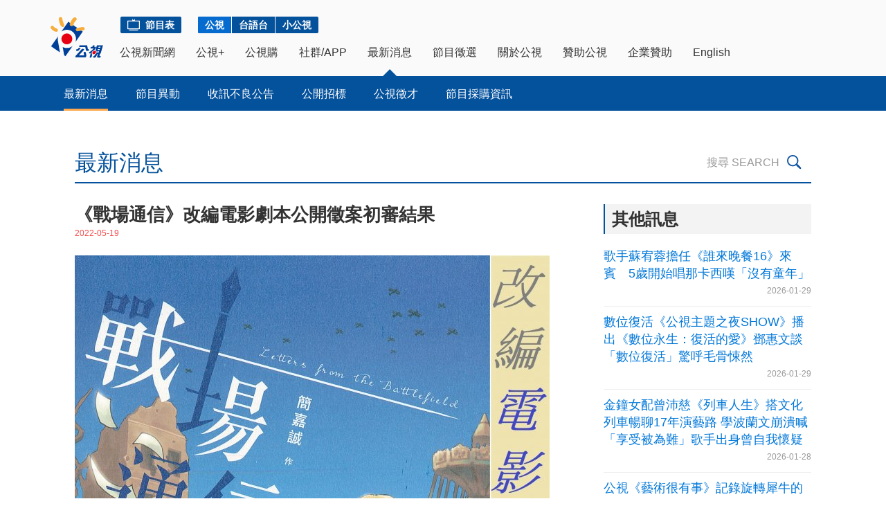

--- FILE ---
content_type: text/html;charset=utf-8
request_url: https://about.pts.org.tw/pr/latestnews/article/4897
body_size: 5141
content:
<!DOCTYPE html>
<html lang="zh-TW">
  <head>
    <meta content="width=device-width, initial-scale=1" name="viewport">
    <meta content="IE=edge,chrome=1" http-equiv="X-UA-Compatible">
    <meta charset="utf-8">
    <link rel="stylesheet" href="https://maxcdn.bootstrapcdn.com/font-awesome/4.4.0/css/font-awesome.min.css">
    <!-- <link rel="stylesheet" href="https://use.fontawesome.com/releases/v5.3.1/css/all.css" integrity="sha384-mzrmE5qonljUremFsqc01SB46JvROS7bZs3IO2EmfFsd15uHvIt+Y8vEf7N7fWAU" crossorigin="anonymous"> -->
    <link href="//about.pts.org.tw/assets/css/common.min.css" media="screen" rel="stylesheet" type="text/css" />
    <link href="//about.pts.org.tw/assets/css/header.min.css" media="screen" rel="stylesheet" type="text/css" />
    <link href="//about.pts.org.tw/assets/css/footer.min.css" media="screen" rel="stylesheet" type="text/css" />
    <link href="//about.pts.org.tw/assets/css/submenu.min.css" media="screen" rel="stylesheet" type="text/css" />
    <link href="//about.pts.org.tw/pr/stylesheets/pr.min.css" media="screen" rel="stylesheet" type="text/css" />
    <!--[if lt IE 9]>
    <script src="//html5shim.googlecode.com/svn/trunk/html5.js" type="text/javascript"></script>
    <script src="//news.pts.org.tw/vkender/selectivizr-min.js" type="text/javascript"></script><![endif]-->
    <!-- 2020-12-18 -->
    <!-- <script data-ad-client="ca-pub-6295508476489669" async src="https://pagead2.googlesyndication.com/pagead/js/adsbygoogle.js"></script> -->


    <title>公共電視 - 最新消息</title>
    <link href="//news.pts.org.tw/vender/jssocials/jssocials.css" type="text/css" media="all" rel="stylesheet" />
    <link href="//news.pts.org.tw/vender/jssocials/jssocials-theme-flat.css" type="text/css" media="all" rel="stylesheet" />
    <link href="//about.pts.org.tw/lib/skdslider/css/skdslider.css" type="text/css" media="all" rel="stylesheet" />
    <meta property="og:type"            content="article" />
    <meta property="og:site_name"       content="公共電視"/>
    <meta property="og:url"             content="https://about.pts.org.tw/pr/latestnews/article/4897" />
    <meta property="og:title"           content="《戰場通信》改編電影劇本公開徵案初審結果" />
    <meta property="og:image"           content="https://about.pts.org.tw/pr/latestnews/attachment/2022/1652837827u.jpg" />
    <meta property="og:description"     content="《戰場通信》改編電影劇本公開徵案初審入選名單如下(依報名序號)： 編號06-陳郁涵 編號08-李義澤 編號10-陳宣境 編號16-張婉兒 編號17-林浩溥 以上計5件。 ※入選者請於111年6月17日17：00前繳交第1幕劇本。 ※複審日期及時間另行通知。 " />

    <meta name="author" content="公共電視">
    <meta name="description" content="《戰場通信》改編電影劇本公開徵案初審入選名單如下(依報名序號)： 編號06-陳郁涵 編號08-李義澤 編號10-陳宣境 編號16-張婉兒 編號17-林浩溥 以上計5件。 ※入選者請於111年6月17日17：00前繳交第1幕劇本。 ※複審日期及時間另行通知。 " />
    <meta name="keywords" content="《戰場通信》改編電影劇本公開徵案初審結果" />

  </head>
  <!--[if lte IE 9 ]> <body class="lte-ie9"> <![endif]-->
  <div id="fb-root"></div>
  <script>
    (function(d, s, id) {
      var js, fjs = d.getElementsByTagName(s)[0];
      if (d.getElementById(id)) return;
      js = d.createElement(s); js.id = id;
      js.src = "//connect.facebook.net/zh_TW/sdk.js#xfbml=1&version=v2.4";
      fjs.parentNode.insertBefore(js, fjs);
    }(document, 'script', 'facebook-jssdk'));
  </script>
  <div class="page">
    <div class="container">
      <!--header-common-->
      <div class="header-common">
        <div class="pts-logo"><a href="https://www.pts.org.tw/">公視</a></div>
        <div class="tv-program"><a href="http://web.pts.org.tw/php/programX/main.php" target="_blank">節目表</a></div>
        <ul class="channel-list">
          <li class="channel-item is-active"><a href="https://www.pts.org.tw/" target="_blank">公視</a></li>
          <li class="channel-item"><a href="https://taigi.pts.org.tw/" target="_blank">台語台</a></li>
          <li class="channel-item"><a href="https://ptsxs.pts.org.tw" target="_blank">小公視</a></li>
        </ul>
        <!--頻道列表 end--><!--搜尋公視-->
        <form class="search-pts">
          <div id="cse-search-form" style="width: 100%"></div>
          <script src="//www.google.com/jsapi" type="text/javascript"></script>
          <script type="text/javascript">
            google.load('search', '1', { language: 'zh-Hant', style: google.loader.themes.MINIMALIST });
            google.setOnLoadCallback(function () {
                var customSearchOptions = {};
                var customSearchControl = new google.search.CustomSearchControl('015042921252931929020:6zt_aijyxqo', customSearchOptions);
                customSearchControl.setResultSetSize(google.search.Search.FILTERED_CSE_RESULTSET);
                var options = new google.search.DrawOptions();
                options.enableSearchboxOnly('https://www.pts.org.tw/~search/', 'q');
                customSearchControl.draw('cse-search-form', options);
            }, true);
          </script>
        </form><!--搜尋公視 end--><!--導覽列-->
        <ul class="navigation-list">
          <li class="nav-item "><a href="https://news.pts.org.tw">公視新聞網</a></li>
          <li class="nav-item"><a href="https://www.ptsplus.tv/" target="_blank">公視+</a></li>
          <li class="nav-item"><a href="https://shop.pts.org.tw/" target="_blank" >公視購</a></li>
          <li class="nav-item"><a href="https://about.pts.org.tw/service/followpts.html" target="_blank">社群/APP</a></li>
          <li class="nav-item is-active"><a href="https://about.pts.org.tw/pr/latestnews/" target="_blank" >最新消息</a></li>
          <li class="nav-item "><a href="https://about.pts.org.tw/cp/drama/" target="_blank" >節目徵選</a></li>          
          <li class="nav-item"><a href="https://info.pts.org.tw/" target="_blank" >關於公視</a></li>
          <li class="nav-item"><a href="https://friends.pts.org.tw" target="_blank" >贊助公視</a></li>
          <li class="nav-item"><a href="https://friends2.pts.org.tw/business.php" target="_blank" >企業贊助</a></li>
          <li class="nav-item"><a href="http://about.pts.org.tw/en/" target="_blank">English</a></li>
        </ul><!--導覽列 end--><!--時鐘-->
        <div class="clock" style="display:none">
          <div class="hours-container">
            <div class="hours"></div>
          </div>
          <div class="minutes-container">
            <div class="minutes"></div>
          </div>
        </div><!--時鐘 end-->
      </div><!--header-common end-->


      <!--main-->
      <div class="main">
        <!-- pts mobile logo -->
        <div class="header-btn">
          <a class="menu-btn"></a>
          <h1 class="pts-mobile-logo"><a href="https://www.pts.org.tw/">公視</a></h1>
        </div><!-- pts mobile logo  end-->


        <div class="submenu">
          <div class="center-block frame" id="submenu">
            <ul class="slidee">
              <li class="category-item is-active"><a href="//about.pts.org.tw/pr/latestnews/">最新消息</a></li>
              <li class="category-item "><a href="//about.pts.org.tw/pr/updates/">節目異動</a></li>
              <li class="category-item "><a href="//about.pts.org.tw/pr/station/">收訊不良公告</a></li>              
              <li class="category-item "><a href="//about.pts.org.tw/pr/tender/">公開招標</a></li>
              <li class="category-item "><a href="//about.pts.org.tw/pr/career/">公視徵才</a></li>
              <li class="category-item "><a href="//about.pts.org.tw/pr/program_tender/">節目採購資訊</a></li>

            </ul>
          </div>
        </div><!-- submenu end -->

        <div class="first-content">
          <div class="center-block">
            <div class="main-title">
              <span>最新消息</span>
              <form class="search-box" id="searchform" method="post" action="index.php">
                <input type="text" name="keyword" class="search-input" >
                <input type="button" value="搜尋" class="search-button">
              </form>
            </div>
          </div>
        </div>

        <div class="main-content">
          <div class="center-block">
            <div class="main-inner">
              <div class="pressrelease">
                <div class="content-inner article-inner">
                  <div class="article-title">《戰場通信》改編電影劇本公開徵案初審結果</div>
                  <div class="article-date">2022-05-19</div>

                    <div class="article-thumbs">
                    <div class="slide">
                      <ul class="slides">
    
          
                        <li><img src="attachment/2022/1652837827u.jpg"></li>
                          </ul>
                    </div>
                  </div><!-- article-thumbs end -->
                    <div class="article-content">
                      《戰場通信》改編電影劇本公開徵案初審入選名單如下(依報名序號)：<br />
<br />
編號06-陳郁涵<br />
編號08-李義澤<br />
編號10-陳宣境<br />
編號16-張婉兒<br />
編號17-林浩溥<br />
<br />
以上計5件。<br />
<br />
※入選者請於111年6月17日17：00前繳交第1幕劇本。<br />
※複審日期及時間另行通知。<br />
<br />

                  </div>

  
                    <div class="share"><div id="shareBottom"></div></div>

                </div>
              </div><!-- pressrelease end -->

              <div class="sidebar">
                <div class="sidebar-inner">
                  <div class="other-news"><h2 class="other-news-title">其他訊息</h2></div>
                  <ul class="other-list">
                      <li class="other-list-item">
                      <div class="other-list-title"><a href="//about.pts.org.tw/pr/latestnews/article/5943">歌手蘇宥蓉擔任《誰來晚餐16》來賓　5歲開始唱那卡西嘆「沒有童年」</a></div>
                      <div class="other-list-date">2026-01-29</div>
                    </li>
                      <li class="other-list-item">
                      <div class="other-list-title"><a href="//about.pts.org.tw/pr/latestnews/article/5942">數位復活《公視主題之夜SHOW》播出《數位永生：復活的愛》鄧惠文談「數位復活」驚呼毛骨悚然</a></div>
                      <div class="other-list-date">2026-01-29</div>
                    </li>
                      <li class="other-list-item">
                      <div class="other-list-title"><a href="//about.pts.org.tw/pr/latestnews/article/5941">金鐘女配曾沛慈《列車人生》搭文化列車暢聊17年演藝路 學波蘭文崩潰喊「享受被為難」歌手出身曾自我懷疑</a></div>
                      <div class="other-list-date">2026-01-28</div>
                    </li>
                      <li class="other-list-item">
                      <div class="other-list-title"><a href="//about.pts.org.tw/pr/latestnews/article/5940">公視《藝術很有事》記錄旋轉犀牛的停格魔法 展現以日換秒的動畫魂</a></div>
                      <div class="other-list-date">2026-01-27</div>
                    </li>
                      <li class="other-list-item">
                      <div class="other-list-title"><a href="//about.pts.org.tw/pr/latestnews/article/5939">14人最終生存戰！《成仁高中偵探社》范瑞君坐鎮最終決戰 輸家一句「刺死我」惹哭觀眾</a></div>
                      <div class="other-list-date">2026-01-23</div>
                    </li>
                    </ul>
                  <div class="other-list-more"><a href="//about.pts.org.tw/pr/latestnews/">觀看更多訊息 →</a></div>

                  <!-- <script async src="https://pagead2.googlesyndication.com/pagead/js/adsbygoogle.js"></script> -->
                  <div class="adsense">
                    <ins class="adsbygoogle"
                          style="display:block"
                          data-ad-client="ca-pub-6295508476489669"
                          data-ad-slot="3003190219"
                          data-ad-format="auto"
                          data-full-width-responsive="true"></ins>
                    <script>
                          (adsbygoogle = window.adsbygoogle || []).push({});
                    </script>
                  </div>
                  <div class="campaigns"></div>

                </div><!-- sidebar-inner end -->
              </div><!-- sidebar end -->
            </div><!-- main-inner end -->
          </div>
        </div>
      </div>
      <!--main end-->
     <!--footer-->
      <div class="footer">
        <div class="center-block">
          <div class="footer-nav-group">
            <div class="footer-nav-item">
              <div class="footer-nav-title">公廣集團</div>
              <ul class="footer-list">
                <li><a href="http://www.pts.org.tw/" target="_blank">公共電視</a></li>
                <li><a href="http://about.pts.org.tw/en/" target="_blank">PTS Taiwan (English)</a></li>
                <li><a href="https://taigi.pts.org.tw/" target="_blank">公視台語台</a></li>
                <li><a href="http://www.cts.com.tw/" target="_blank">中華電視公司</a></li>
                <li><a href="http://www.hakkatv.org.tw/" target="_blank">客家電視台</a></li>
                <li><a href="https://www.taiwanplus.com/" target="_blank">國際影音平台</a></li>
                <li><a href="https://ptsxs.pts.org.tw" target="_blank">小公視</a></li>
              </ul>
            </div>
            <div class="footer-nav-item">
              <div class="footer-nav-title">主題網站</div>
              <ul class="footer-list">
                <li><a href="https://news.pts.org.tw" target="_blank">公視新聞網</a></li>
                <li><a href="https://www.ptsplus.tv/" target="_blank">公視+</a></li>
                <li><a href="https://newslab.pts.org.tw/" target="_blank">公視P#新聞實驗室</a></li>
                <li><a href="https://www.peopo.org/" target="_blank">PeoPo 公民新聞</a></li>
                <li><a href="https://projects.pts.org.tw/homebook/" target="_blank">公視遊戲本</a></li>
                <li><a href="https://www.parliamentarytv.org.tw/" target="_blank">國會頻道轉播</a></li>
              </ul>
            </div>
            <div class="footer-nav-item">
              <div class="footer-nav-title">公視服務</div>
              <ul class="footer-list">
                <li><a href="https://info.pts.org.tw/">公開資訊</a></li>
                <li><a href="https://info.pts.org.tw/年報及訊息專區/如何收看">如何收看</a></li>
                <li><a href="https://www.pts.org.tw/visitpts/">參觀公視</a></li>
                <li><a href="https://www.pts.org.tw/student/">公視實習</a></li>
                <li><a href="https://events.pts.org.tw/localpartners/">公視在地夥伴</a></li>
                <li><a href="https://info.pts.org.tw/%E7%A7%9F%E8%B3%83%E6%9C%8D%E5%8B%99/rent">租賃服務</a></li>
                <li><a href="https://about.pts.org.tw/pr/career/">公視徵才</a></li>
                <li><a href="https://about.pts.org.tw/pr/tender/">公開招標</a></li>
                <li><a href="https://npo.pts.org.tw/">公益網</a></li>
              </ul>
            </div>
            <div class="footer-nav-item">
              <div class="footer-nav-title">觀眾服務</div>
              <ul class="footer-list">
                <li><a href="https://crm.pts.org.tw/">線上客服</a> </li>
                <li><a href="http://web.pts.org.tw/php/programX/main.php">節目表</a></li>
                <li><a href="https://about.pts.org.tw/appeal/pts/">節目申訴</a></li>
                <li><a href="https://about.pts.org.tw/appeal/report/">受理檢舉</a></li>
                <li><a href="https://about.pts.org.tw/service/followpts.html">社群/APP</a></li>
                <li><a href="https://about.pts.org.tw/service/terms.html">網站服務條款</a></li>
                <li><a href="https://www.pts.org.tw/ptsfamily/">公視各台頻道表</a></li>
                <li><a href="https://www.youtube.com/channel/UCXgIO9jJVsX5_2ideiSkfvA">公視直播</a></li>
                <li><a href="https://about.pts.org.tw/pr/station/">收視不良公告</a></li>
              </ul>
            </div>
            <div class="footer-nav-item">
              <div class="footer-nav-title">商品與贊助</div>
              <ul class="footer-list">
                <li><a href="https://shop.pts.org.tw/">公視購</a></li>
                <li><a href="https://friends.pts.org.tw">贊助公視</a></li>
                <li><a href="https://friends2.pts.org.tw/business.php">企業贊助</a></li>
              </ul>
            </div>
          </div>
          <!--電子報-->
          <label class="e-newsletter"><label class="footer-nav-title">訂閱 / 取消電子報</label><input id="e-newsletter" placeholder="請填寫 e-mail" type="text" onkeydown="if(event.keyCode==13) takeSubscribe();" /><button type="button" onclick="takeSubscribe();">送出</button></label><!--電子報 end-->
          <ul class="social-icons">
            <li><a href="https://goo.gl/eT9bhJ" target="_blank"><span class="fb-icon">Facebook</span></a></li>
            <li><a href="https://goo.gl/bjgG30" target="_blank"><span class="youtube-icon">YouTube</span></a></li>
            <li><a href="https://goo.gl/nOVMTZ" target="_blank"><span class="line-icon">LINE</span></a></li>
          </ul>
          <ul class="company-info">
            <li>財團法人公共電視文化事業基金會</li>
            <li>114台北市內湖區康寧路三段75巷50號</li>
            <li>客服專線: 02-26332000</li>
          </ul>
          <div class="copyright">Public Television Service Foundation. All Rights Reserved.</div>
        </div>
      </div>
      <script async src="https://www.pts.org.tw/homepage/js/takeSubscribe.js"></script>
      <script async src="https://www.pts.org.tw/homepage/web_js/CheckFunction.js"></script>
    </div><!--footer end-->
    <div class="off-canvas-mask"></div>
  </div>
  <script src="//ajax.googleapis.com/ajax/libs/jquery/1.10.2/jquery.min.js"></script>
  <!--
  <script async src="//news.pts.org.tw/vender/sly.min.js"></script>
  <script src="//news.pts.org.tw/vender/clocks.js" type="text/javascript"></script>
  <script async src="//news.pts.org.tw/vender/jssocials/jssocials.min.js"></script>
  -->
  <script async src="//about.pts.org.tw/assets/js/common.js"></script>
  <script async src="//about.pts.org.tw/assets/js/submenu.js"></script>
  <script>
  (function(i,s,o,g,r,a,m){i['GoogleAnalyticsObject']=r;i[r]=i[r]||function(){
  (i[r].q=i[r].q||[]).push(arguments)},i[r].l=1*new Date();a=s.createElement(o),
  m=s.getElementsByTagName(o)[0];a.async=1;a.src=g;m.parentNode.insertBefore(a,m)
  })(window,document,'script','//www.google-analytics.com/analytics.js','ga');
  ga('create', 'UA-88451663-1', 'auto');
  ga('send', 'pageview');
  </script>

  <script async src="//news.pts.org.tw/vender/jssocials/jssocials.min.js"></script>
  <script async src="//about.pts.org.tw/assets/js/share.js"></script>
  <script src="//about.pts.org.tw/lib/skdslider/js/skdslider.min.js"></script>
  <script src="//about.pts.org.tw/pr/javascript/pr.js"></script>
  <script>
    banner.initBanner();
  </script>
</html>


--- FILE ---
content_type: text/css
request_url: https://about.pts.org.tw/assets/css/common.min.css
body_size: 2612
content:
html{font-family:sans-serif;-ms-text-size-adjust:100%;-webkit-text-size-adjust:100%}body{margin:0}article,aside,details,figcaption,figure,footer,header,hgroup,main,nav,section,summary{display:block}audio,canvas,progress,video{display:inline-block;vertical-align:baseline}audio:not([controls]){display:none;height:0}[hidden],template{display:none}a{background:transparent}a:active,a:hover{outline:0}abbr[title]{border-bottom:1px dotted}b,strong{font-weight:700}dfn{font-style:italic}h1{font-size:2em;margin:.67em 0}mark{background:#ff0;color:#000}small{font-size:80%}sub,sup{font-size:75%;line-height:0;position:relative;vertical-align:baseline}sup{top:-.5em}sub{bottom:-.25em}img{border:0}svg:not(:root){overflow:hidden}figure{margin:1em 40px}hr{-moz-box-sizing:content-box;box-sizing:content-box;height:0}pre{overflow:auto}code,kbd,pre,samp{font-family:monospace,monospace;font-size:1em}button,input,optgroup,select,textarea{color:inherit;font:inherit;margin:0}button{overflow:visible}button,select{text-transform:none}button,html input[type="button"],input[type="reset"],input[type="submit"]{-webkit-appearance:button;cursor:pointer}button[disabled],html input[disabled]{cursor:default}button::-moz-focus-inner,input::-moz-focus-inner{border:0;padding:0}input{line-height:normal}input[type="checkbox"],input[type="radio"]{box-sizing:border-box;padding:0}input[type="number"]::-webkit-inner-spin-button,input[type="number"]::-webkit-outer-spin-button{height:auto}input[type="search"]{-webkit-appearance:textfield;-moz-box-sizing:content-box;-webkit-box-sizing:content-box;box-sizing:content-box}input[type="search"]::-webkit-search-cancel-button,input[type="search"]::-webkit-search-decoration{-webkit-appearance:none}fieldset{border:1px solid silver;margin:0 2px;padding:.35em .625em .75em}legend{border:0;padding:0}textarea{overflow:auto}optgroup{font-weight:700}table{border-collapse:collapse;border-spacing:0}td,th{padding:0}* html{font-size:100%}html{font-size:16px;line-height:24px}body{font-family:"Helvetica Neue","Helvetica","Arial","STHeitiTC-Light","Microsoft JhengHei","Lantinghei TC",sans-serif;font-weight:400;font-style:normal}code{font-family:"Anonymous Pro","Inconsolata","Consolas Regular Font","Monaco","Courier New" ,MonoSpace;font-weight:400;font-style:normal}.btn,.form-label{-webkit-font-smoothing:subpixel-antialiased}body{-webkit-text-size-adjust:100%;-webkit-font-smoothing:antialiased;text-rendering:optimizeLegibility;color:#333}h1,h2,h3,h4,h5,h6{margin:0;padding:0;border:0;font-weight:400;margin-bottom:24px}h1{font-size:32px;line-height:36px}h2{font-size:24px;line-height:30px}h3{font-size:18px;line-height:24px}h4{font-size:16px;line-height:24px}h5{font-size:15px;line-height:21px}h6{font-size:13px;line-height:18px}p{margin-top:0;margin-bottom:24px;font-size:16px;line-height:24px}blockquote{margin:0;padding:0;border:0;margin:24px 0;border-left:3px solid #ddd;padding-left:21px;color:#999}blockquote p{margin-bottom:6px}blockquote small{font-size:16px;line-height:24px;color:#333;display:block}blockquote small:before{content:'\2014 \00A0'}code{font-size:13px;line-height:18px;padding:3px 6px;background-color:#f3f3f3;white-space:nowrap}pre{margin-top:24px;margin-bottom:24px}pre code{display:block;padding:24px;overflow:auto;white-space:pre;-webkit-overflow-scrolling:touch;background-image:linear-gradient(to right,#f3f3f3 12.5%,rgba(243,243,243,0)),linear-gradient(to right,rgba(243,243,243,0),#f3f3f3 87.5%),radial-gradient(0 50%,farthest-side,rgba(159,159,159,0.3),rgba(159,159,159,0)),radial-gradient(100% 50%,farthest-side,rgba(159,159,159,0.3),rgba(159,159,159,0));background-image:linear-gradient(to right,#f3f3f3 12.5%,rgba(243,243,243,0)),linear-gradient(to right,rgba(243,243,243,0),#f3f3f3 87.5%),radial-gradient(farthest-side at 0 50%,rgba(159,159,159,0.3),rgba(159,159,159,0)),radial-gradient(farthest-side at 100% 50%,rgba(159,159,159,0.3),rgba(159,159,159,0));background-repeat:no-repeat;background-color:#f3f3f3;background-size:80px 100%,80px 100%,10px 110%,10px 110%;background-attachment:local,local,scroll,scroll;background-position:left center,right center,left center,right center}ol,ul{margin-top:24px;margin-bottom:24px;padding-left:24px}ol ol,ol ul,ul ol,ul ul{margin:0}dl{margin-top:24px;margin-bottom:24px}dl dt{font-weight:700}dl dd{margin:0}a{color:#23bbf2;text-decoration:none}a:hover{color:#0a7ca5;text-decoration:underline}a img{border:none}.break-all{-ms-word-break:break-all;word-break:break-all;word-break:break-word}hr,.divider{margin-top:24px;margin-bottom:24px;border-top:1px solid #ddd}img{max-width:100%}.hide{display:none!important}.hide-pad{display:none!important}@media (min-width: 820px){.hide-pad{display:block!important}.hide-desktop{display:none}}.btn{display:inline-block;margin-bottom:0;padding:5px 23px;border:1px solid #ddd;-webkit-border-radius:3px;-moz-border-radius:3px;-ms-border-radius:3px;-o-border-radius:3px;border-radius:3px;font-size:15px;line-height:24px;background-image:none;text-align:center;text-shadow:none;cursor:pointer;outline:none;white-space:nowrap;-webkit-user-select:none;-moz-user-select:none;user-select:none;color:#444;background-color:#ddd}.btn:hover{text-decoration:none;color:#444;border-color:#ddd;background-color:#ddd}.btn:disabled,.btn.is-disabled{cursor:default;color:#999;border-color:#eee;background-color:#eee}.btn_primary{color:#fff;border-color:#444;background-color:#444}.btn_primary:hover{color:#fff;border-color:#444;background-color:#444}.btn_primary:disabled,.btn_primary.is-disabled{cursor:default;color:#999;border-color:#eee;background-color:#eee}.btn_danger{color:#fff;border-color:#df3f3f;background-color:#df3f3f}.btn_danger:hover{color:#fff;border-color:#df3f3f;background-color:#df3f3f}.btn_danger:disabled,.btn_danger.is-disabled{cursor:default;color:#999;border-color:#eee;background-color:#eee}.btn_outline{border-color:#444;background-color:transparent}.btn_outline:hover{border-color:#444;background-color:transparent}.btn_outline:disabled,.btn_outline.is-disabled{color:#999;border-color:#ddd;background-color:transparent}.form textarea,.form input:not([type]),.form input[type="text"],.form input[type="password"],.form input[type="email"],.form input[type="url"],.form input[type="search"],.form input[type="tel"],.form input[type="number"],.form input[type="datetime"]{-webkit-appearance:none}.form .form-control,.form textarea,.form select,.form input[type="date"],.form input[type="datetime"],.form input[type="datetime-local"],.form input[type="email"],.form input[type="month"],.form input[type="number"],.form input[type="password"],.form input[type="search"],.form input[type="tel"],.form input[type="text"],.form input[type="time"],.form input[type="url"],.form input[type="week"]{-webkit-box-sizing:border-box;-moz-box-sizing:border-box;box-sizing:border-box;border:1px solid #ddd;padding:5px 12px;min-height:36px;-webkit-border-radius:3px;-moz-border-radius:3px;-ms-border-radius:3px;-o-border-radius:3px;border-radius:3px;color:#444;font-size:15px;line-height:24px;background-color:#fff;-webkit-box-shadow:none;-moz-box-shadow:none;box-shadow:none;outline:none;max-width:100%}.form .form-control::-webkit-input-placeholder,.form textarea::-webkit-input-placeholder,.form select::-webkit-input-placeholder,.form input[type="date"]::-webkit-input-placeholder,.form input[type="datetime"]::-webkit-input-placeholder,.form input[type="datetime-local"]::-webkit-input-placeholder,.form input[type="email"]::-webkit-input-placeholder,.form input[type="month"]::-webkit-input-placeholder,.form input[type="number"]::-webkit-input-placeholder,.form input[type="password"]::-webkit-input-placeholder,.form input[type="search"]::-webkit-input-placeholder,.form input[type="tel"]::-webkit-input-placeholder,.form input[type="text"]::-webkit-input-placeholder,.form input[type="time"]::-webkit-input-placeholder,.form input[type="url"]::-webkit-input-placeholder,.form input[type="week"]::-webkit-input-placeholder{color:#999;-webkit-font-smoothing:antialiased}.form .form-control:-moz-placeholder,.form textarea:-moz-placeholder,.form select:-moz-placeholder,.form input[type="date"]:-moz-placeholder,.form input[type="datetime"]:-moz-placeholder,.form input[type="datetime-local"]:-moz-placeholder,.form input[type="email"]:-moz-placeholder,.form input[type="month"]:-moz-placeholder,.form input[type="number"]:-moz-placeholder,.form input[type="password"]:-moz-placeholder,.form input[type="search"]:-moz-placeholder,.form input[type="tel"]:-moz-placeholder,.form input[type="text"]:-moz-placeholder,.form input[type="time"]:-moz-placeholder,.form input[type="url"]:-moz-placeholder,.form input[type="week"]:-moz-placeholder{color:#999}.form .form-control::-moz-placeholder,.form textarea::-moz-placeholder,.form select::-moz-placeholder,.form input[type="date"]::-moz-placeholder,.form input[type="datetime"]::-moz-placeholder,.form input[type="datetime-local"]::-moz-placeholder,.form input[type="email"]::-moz-placeholder,.form input[type="month"]::-moz-placeholder,.form input[type="number"]::-moz-placeholder,.form input[type="password"]::-moz-placeholder,.form input[type="search"]::-moz-placeholder,.form input[type="tel"]::-moz-placeholder,.form input[type="text"]::-moz-placeholder,.form input[type="time"]::-moz-placeholder,.form input[type="url"]::-moz-placeholder,.form input[type="week"]::-moz-placeholder{color:#b3b3b3}.form .form-control:-ms-input-placeholder,.form textarea:-ms-input-placeholder,.form select:-ms-input-placeholder,.form input[type="date"]:-ms-input-placeholder,.form input[type="datetime"]:-ms-input-placeholder,.form input[type="datetime-local"]:-ms-input-placeholder,.form input[type="email"]:-ms-input-placeholder,.form input[type="month"]:-ms-input-placeholder,.form input[type="number"]:-ms-input-placeholder,.form input[type="password"]:-ms-input-placeholder,.form input[type="search"]:-ms-input-placeholder,.form input[type="tel"]:-ms-input-placeholder,.form input[type="text"]:-ms-input-placeholder,.form input[type="time"]:-ms-input-placeholder,.form input[type="url"]:-ms-input-placeholder,.form input[type="week"]:-ms-input-placeholder{color:#999}.form .form-control.full-width,.form textarea.full-width,.form select.full-width,.form input[type="date"].full-width,.form input[type="datetime"].full-width,.form input[type="datetime-local"].full-width,.form input[type="email"].full-width,.form input[type="month"].full-width,.form input[type="number"].full-width,.form input[type="password"].full-width,.form input[type="search"].full-width,.form input[type="tel"].full-width,.form input[type="text"].full-width,.form input[type="time"].full-width,.form input[type="url"].full-width,.form input[type="week"].full-width{width:100%}.form input[type="file"],.form select{cursor:pointer;outline:none}.form textarea{vertical-align:top;min-height:108px}.form select{height:36px}.form-row + .form-row{margin-top:12px}.form-label{display:block;font-size:15px;line-height:24px;margin-bottom:3px;color:#000}.is_required .form-label:after{content:'*';display:inline;font-size:17px;line-height:1;color:#c00}.form-content{display:block;font-size:15px;line-height:24px;color:#444}.form-tip{display:block;margin:0;font-size:13px;line-height:24px;color:#999}.radio-group,.checkbox-group{display:block}.radio-group + .radio-group,.checkbox-group + .checkbox-group{margin-top:3px}.radio,.checkbox{cursor:pointer;display:inline-block;margin-right:12px}.radio input,.checkbox input{outline:none;margin-right:3px}.form-action{margin-top:24px}.form-action .btn{margin-right:12px}.first-content{padding-top:60px}@media (min-width: 1024px){.first-content{margin-top:3px;padding-top:40px}}.main-content{padding-top:20px}@media (min-width: 1024px){.main-content{padding-top:30px}}.main-title{position:relative;font-size:32px;line-height:40px;margin:12px 0 10px;color:#04519c}.main-title:after{content:"";position:absolute;display:inline-block;left:0;bottom:-10px;width:100%;height:2px;background-color:#04519c}.center-block > div,.center-block > p,.center-block > span,.center-block > ul,.center-block > h1,.center-block > h2,.center-block > h3,.center-block > h4{margin-left:12px;margin-right:12px}@media (min-width: 640px){.center-block > div,.center-block > p,.center-block > span,.center-block > ul,.center-block > h1,.center-block > h2,.center-block > h3,.center-block > h4{margin-left:36px;margin-right:36px}}


--- FILE ---
content_type: text/css
request_url: https://about.pts.org.tw/assets/css/header.min.css
body_size: 2162
content:
html,body,.page{height:100%}@media (min-width: 640px){.page{padding-left:1em;padding-right:1em;margin-left:auto;margin-right:auto}.page:after{content:"";display:table;clear:both}}.header-common{position:absolute;top:0;width:260px;height:100vh;overflow:auto;-webkit-transform:translateX(-100%);-moz-transform:translateX(-100%);-ms-transform:translateX(-100%);-o-transform:translateX(-100%);transform:translateX(-100%);background-color:#e0e0e0}.off-canvas-mask{position:fixed;top:0;left:260px;right:0}.open-menu .page{overflow:hidden}.open-menu .container{-webkit-transform:translateX(260px);-moz-transform:translateX(260px);-ms-transform:translateX(260px);-o-transform:translateX(260px);transform:translateX(260px)}.open-menu .off-canvas-mask{bottom:0;opacity:.5}@media (min-width: 1024px){.open-menu .container{-webkit-transform:translateX(0);-moz-transform:translateX(0);-ms-transform:translateX(0);-o-transform:translateX(0);transform:translateX(0)}.clock{display:block;position:relative;float:right;width:89px;height:89px;margin:-36px 0;background:url(../images/clock.svg) no-repeat center;background-size:100%}.clock .hours,.clock .minutes{position:absolute;-webkit-transform-origin:50% 80%;-moz-transform-origin:50% 80%;-ms-transform-origin:50% 80%;-o-transform-origin:50% 80%;transform-origin:50% 80%}.clock .hours-container{position:absolute;top:0;bottom:0;left:0;right:0;-webkit-animation:rotate 43200s infinite linear;animation:rotate 43200s infinite linear}.clock .hours{top:18px;left:25px;width:40px;height:32px;background:url(../images/short_hand.svg) no-repeat center}.clock .minutes-container{position:absolute;top:0;bottom:0;left:0;right:0;-webkit-animation:rotate 3600s infinite steps(60);animation:rotate 3600s infinite steps(60)}.clock .minutes{top:8px;left:42px;width:6px;height:45px;background:url(../images/long_hand.svg) no-repeat center}}@-webkit-keyframes rotate{100%{-webkit-transform:rotateZ(360deg);-moz-transform:rotateZ(360deg);-ms-transform:rotateZ(360deg);-o-transform:rotateZ(360deg);transform:rotateZ(360deg)}}@keyframes rotate{100%{-webkit-transform:rotateZ(360deg);-moz-transform:rotateZ(360deg);-ms-transform:rotateZ(360deg);-o-transform:rotateZ(360deg);transform:rotateZ(360deg)}}body{width:100vw;margin:0;padding:0;overflow-x:hidden;max-width:100%}@media (min-width: 640px){body .page{padding:0}body .main{margin-left:-32px;padding:0 2em;padding-right:0}}@media (min-width: 1024px){body:before{content:"";display:inline-block;position:absolute;top:0;bottom:0;left:0;right:0;z-index:-1;width:100%;height:110px;border-bottom:3px solid #04519c;background-color:#fafafa}body .main:after{content:"";display:table;clear:both}body .content{-webkit-box-sizing:border-box;-moz-box-sizing:border-box;box-sizing:border-box;padding:0;width:59.32203%;float:right;margin-right:0}body .open-menu .page{overflow:visible}body .open-menu .main{-webkit-transform:translateX(0);-moz-transform:translateX(0);-ms-transform:translateX(0);-o-transform:translateX(0);transform:translateX(0)}body .open-menu .off-canvas-mask{display:none}}@media (min-width: 1200px){.header-common,.center-block{max-width:1136px;padding-left:24px;padding-right:24px;margin-left:auto;margin-right:auto}body:after{content:"";display:table;clear:both}}.header-common .pts-logo{float:left;display:none}.header-common .pts-logo a{display:inline-block;text-indent:-1999999px;overflow:hidden;text-indent:-119988px;overflow:hidden;text-align:left;background-image:url(../images/logo-pts.png?1445595350);background-repeat:no-repeat;background-position:50% 50%;width:78px;height:60px;background-image:none,url(../images/logo-pts.svg?1445595350);background-position:center center;-webkit-background-size:contain;-moz-background-size:contain;-o-background-size:contain;background-size:contain}.header-common .tv-program{position:relative;float:left;margin-left:24px;padding:0 10px 0 36px;-webkit-border-radius:2px;-moz-border-radius:2px;-ms-border-radius:2px;-o-border-radius:2px;border-radius:2px;cursor:pointer;font-size:14px;font-weight:700;background-color:#04519c;display:none}.header-common .tv-program:hover{background-color:#03376a}.header-common .tv-program:before{content:"";display:inline-block;position:absolute;top:3px;left:10px;text-indent:-119988px;overflow:hidden;text-align:left;background-image:url(../images/ic-tv.png?1445595349);background-repeat:no-repeat;background-position:50% 50%;width:18px;height:17px;background-image:none,url(../images/ic-tv.svg?1445595349);background-position:center center;-webkit-background-size:contain;-moz-background-size:contain;-o-background-size:contain;background-size:contain}.header-common .tv-program a{color:#fff;text-decoration:none}.header-common ul{left:0;width:260px;margin:0;list-style-type:none}.header-common .channel-list{position:absolute;top:60px;padding:0;background-color:#04519c}.header-common .channel-item{float:left;margin:0;padding:0 18px;width:auto;height:60px;line-height:60px}.header-common .channel-item:nth-child(2){border-left:#fff 1px solid;border-right:#fff 1px solid}.header-common .channel-item:hover{background-color:#03376a}.header-common .channel-item.is-active{background-color:#056bce}.header-common .channel-item a{color:#fff;text-decoration:none}.header-common .navigation-list{position:absolute;top:144px;margin:0;padding:0}.header-common .nav-item{width:260px;border-bottom:1px #fff solid}.header-common .nav-item a{display:inline-block;padding:0 120px 0 15px;line-height:60px;color:#333;cursor:pointer;text-decoration:none}.header-common .nav-item a:hover{color:#999}.header-common .nav-item.is-active{background-color:#04519c;color:#fff}.header-common .nav-item.is-active a{color:#fff}@media (min-width: 1024px){.header-common{position:static;width:auto;height:86px;overflow-y:hidden;padding:24px 24px 0;background-color:transparent;-webkit-transform:translateX(0%);-moz-transform:translateX(0%);-ms-transform:translateX(0%);-o-transform:translateX(0%);transform:translateX(0%)}.header-common .pts-logo,.header-common .tv-program{display:block}.header-common ul{width:auto}.header-common .channel-list{position:relative;top:0;float:left;margin:0 24px;-webkit-border-radius:2px;-moz-border-radius:2px;-ms-border-radius:2px;-o-border-radius:2px;border-radius:2px;cursor:pointer;font-size:14px;font-weight:700;color:#fff;background-color:#04519c}.header-common .channel-item{-webkit-border-radius:2px;-moz-border-radius:2px;-ms-border-radius:2px;-o-border-radius:2px;border-radius:2px;height:auto;padding:0 10px;line-height:24px}.header-common .channel-item:nth-child(2){-webkit-border-radius:0;-moz-border-radius:0;-ms-border-radius:0;-o-border-radius:0;border-radius:0}.header-common .navigation-list{position:relative;float:left;top:0;width:auto;margin:16px 0 0 13px}.header-common .nav-item{display:inline-block;padding:0;width:auto;border-bottom:none}.header-common .nav-item a{height:46px;padding:0 7px;line-height:24px}.header-common .nav-item.is-active{position:relative;background-color:transparent;color:#333}.header-common .nav-item.is-active a{color:#333}.header-common .nav-item.is-active a:after{content:"";position:absolute;bottom:0;left:50%;margin-left:-10px;width:0;height:0;border-left:10px solid transparent;border-right:10px solid transparent;border-bottom:10px solid #04519c}}@media (min-width: 1200px){.header-common .navigation-list{margin:16px 0 0 10px}.header-common .navigation-list a{padding:0 13px}}.search-pts{position:absolute;top:0;margin:0;padding:0}.search-pts #cse-search-form{padding-left:24px;font-size:16px;line-height:48px;background:#e0e0e0}.search-pts .gsc-search-box{width:100%;margin:0 0 0 -15px;padding:0;font-size:16px}.search-pts td.gsc-input{padding-left:24px;position:relative;background:transparent}.search-pts td.gsc-input:after{white-space:nowrap;overflow:hidden;-ms-text-overflow:ellipsis;-o-text-overflow:ellipsis;text-overflow:ellipsis;content:"搜尋公視";position:absolute;top:4px;left:24px;z-index:0;color:#999}.search-pts input.gsc-input{-webkit-border-radius:0;-moz-border-radius:0;-ms-border-radius:0;-o-border-radius:0;border-radius:0;position:relative;top:0;left:0;z-index:2;margin:0;padding:21px 0;width:175px;border:none;font-size:16px;-webkit-appearance:none;background-color:transparent!important;background-image:none!important}.search-pts input.gsc-input *{-webkit-box-sizing:border-box;-moz-box-sizing:border-box;box-sizing:border-box}.search-pts input.gsc-input::-webkit-input-placeholder{color:#333;-webkit-font-smoothing:antialiased}.search-pts input.gsc-input:-moz-placeholder{color:#333}.search-pts input.gsc-input::-moz-placeholder{color:#4d4d4d}.search-pts input.gsc-input:-ms-input-placeholder{color:#333}.search-pts input.gsc-input:focus{outline:none;background:#e0e0e0!important}.search-pts input.gsc-search-button{position:absolute;top:18px;right:-40px;border:none;background:transparent;text-indent:-119988px;overflow:hidden;text-align:left;background-image:url(../images/ic-search-blue-large.png?1445595349);background-repeat:no-repeat;background-position:50% 50%;width:22px;height:22px;background-image:none,url(../images/ic-search-blue-large.svg?1445595349);background-position:center center;-webkit-background-size:contain;-moz-background-size:contain;-o-background-size:contain;background-size:contain}.search-pts input.gsc-search-button:focus{outline:none}.search-pts .gsc-clear-button,.search-pts .gsc-branding{display:none}@media (min-width: 1024px){.search-pts{position:relative;float:left;margin-left:-16px}.search-pts #cse-search-form{padding-left:24px;background:transparent}.search-pts td.gsc-input:after{top:-12px;left:36px}.search-pts input.gsc-input{float:left;width:326px;height:16px;padding:3px 0 3px 10px;border:#d8d8d8 1px solid;-webkit-border-radius:2px 0 0 2px;-moz-border-radius:2px 0 0 2px;-ms-border-radius:2px 0 0 2px;-o-border-radius:2px 0 0 2px;border-radius:2px 0 0 2px;font-size:14px}.search-pts input.gsc-input::-webkit-input-placeholder{color:#999;-webkit-font-smoothing:antialiased}.search-pts input.gsc-input:-moz-placeholder{color:#999}.search-pts input.gsc-input::-moz-placeholder{color:#b3b3b3}.search-pts input.gsc-input:-ms-input-placeholder{color:#999}.search-pts input.gsc-input:focus{background:#fff!important}.search-pts td.gsc-search-button{float:left}.search-pts input.gsc-search-button{float:left;position:relative;top:0;left:-14px;padding:12px 0;-webkit-border-radius:0 2px 2px 0;-moz-border-radius:0 2px 2px 0;-ms-border-radius:0 2px 2px 0;-o-border-radius:0 2px 2px 0;border-radius:0 2px 2px 0;background-color:#04519c;text-indent:-119988px;overflow:hidden;text-align:left;background-image:url(../images/ic-search-white-small.png?1445595349);background-repeat:no-repeat;background-position:50% 50%;width:22px;height:22px;background-image:none,url(../images/ic-search-white-small.svg?1445595349);background-position:center center;-webkit-background-size:contain;-moz-background-size:contain;-o-background-size:contain;background-size:contain;width:76px}}@media (min-width: 1200px){.search-pts input.gsc-input{width:408px}}.header-btn:before{content:"";display:inline-block;position:absolute;top:0;left:0;width:100%;height:3px;background-color:#04519c}.header-btn .menu-btn{display:inline-block;float:left;margin:22px 0 0 20px;cursor:pointer;text-decoration:none;text-indent:-119988px;overflow:hidden;text-align:left;background-image:url(../images/ic_menu.png?1445595349);background-repeat:no-repeat;background-position:50% 50%;width:32px;height:19px;background-image:none,url(../images/ic_menu.svg?1445595350);background-position:center center;-webkit-background-size:contain;-moz-background-size:contain;-o-background-size:contain;background-size:contain}.header-btn .pts-mobile-logo{position:absolute;top:12px;left:50%;margin-left:-50px}.header-btn .pts-mobile-logo a{display:inline-block;text-indent:-1999999px;overflow:hidden;text-indent:-119988px;overflow:hidden;text-align:left;background-image:url(https://www.pts.org.tw/homepage/images/logo-small.png);background-repeat:no-repeat;background-position:50% 50%;width:105px;height:40px;background-image:none,url(https://www.pts.org.tw/homepage/images/logo-small.svg);background-position:center center;-webkit-background-size:contain;-moz-background-size:contain;-o-background-size:contain;background-size:contain}@media (min-width: 1024px){.header-news{position:relative;height:49px;padding:24px 0}.header-btn .pts-mobile-logo{position:relative;float:left;top:0;left:0;margin:0 36px 0 0}.header-btn:before,.header-btn .pts-mobile-logo,.header-btn a.menu-btn{display:none}}

--- FILE ---
content_type: text/css
request_url: https://about.pts.org.tw/assets/css/footer.min.css
body_size: 825
content:
.footer{width:100vw;background-color:#ededed;overflow-x:hidden;margin-top:40px}.footer ul{list-style:none;margin:0;padding:0}.footer a{color:#737373}.footer a:hover{text-decoration:none}.footer .footer-nav-group{width:100vw;height:auto;margin:40px 0 0 12px}.footer .footer-nav-item{float:left;margin:0 26px 36px 0}.footer .footer-nav-title{font-size:18px;line-height:24px;line-height:36px}.footer .footer-nav-title:after{content:"";display:block;background-color:#bfbfbf;width:140px;height:1px;margin-left:-2px}.footer ul.footer-list{line-height:36px}.footer label.e-newsletter{float:left;width:100vw;margin:0 24px 0 12px}.footer label.footer-nav-title{display:block}.footer label.footer-nav-title:after{display:none}.footer input#e-newsletter{width:160px;padding:1px 0 1px 12px;border:#d8d8d8 1px solid;-webkit-border-radius:2px 0 0 2px;-moz-border-radius:2px 0 0 2px;-ms-border-radius:2px 0 0 2px;-o-border-radius:2px 0 0 2px;border-radius:2px 0 0 2px;-webkit-appearance:none;appearance:none;font-size:14px;line-height:24px}.footer input#e-newsletter:focus{outline:none}.footer button{height:26px;margin:0 0 0 -2px;padding:0 24px;border:none;border:#04519c 1px solid;-webkit-border-radius:0 2px 2px 0;-moz-border-radius:0 2px 2px 0;-ms-border-radius:0 2px 2px 0;-o-border-radius:0 2px 2px 0;border-radius:0 2px 2px 0;font-size:14px;line-height:24px;color:#fff;background-color:#04519c}.footer .social-icons{float:left;width:100vw;margin:24px 0 0 12px}.footer .social-icons li{display:inline-block}.footer .social-icons span{display:inline-block;margin-right:10px;text-indent:-1999999px;overflow:hidden}.footer .facebook{text-indent:-119988px;overflow:hidden;text-align:left;background-image:url(/images/ic_fb.png?1445595349);background-repeat:no-repeat;background-position:50% 50%;width:44px;height:44px;background-image:none,url(/images/ic_fb.svg?1445595349);background-position:center center;-webkit-background-size:contain;-moz-background-size:contain;-o-background-size:contain;background-size:contain}.footer .line{text-indent:-119988px;overflow:hidden;text-align:left;background-image:url(/images/ic_line.png?1445595349);background-repeat:no-repeat;background-position:50% 50%;width:44px;height:44px;background-image:none,url(/images/ic_line.svg?1445595349);background-position:center center;-webkit-background-size:contain;-moz-background-size:contain;-o-background-size:contain;background-size:contain}.footer .youtube{text-indent:-119988px;overflow:hidden;text-align:left;background-image:url(/images/ic_youtube.png?1445595350);background-repeat:no-repeat;background-position:50% 50%;width:44px;height:44px;background-image:none,url(/images/ic_youtube.svg?1445595350);background-position:center center;-webkit-background-size:contain;-moz-background-size:contain;-o-background-size:contain;background-size:contain}.footer .company-info{float:left;margin:12px 16px 0 12px;font-size:13px;line-height:24px;line-height:20px}.footer .copyright{float:left;width:100%;margin:60px 0 60px 12px;font-size:13px;line-height:24px}@media (min-width: 640px){.footer .footer-nav-group,.footer label.e-newsletter,.footer .social-icons,.footer .company-info{margin-left:36px}.footer .copyright{text-align:center}}@media (min-width: 960px){.footer{width:100%}.footer .footer-nav-group{float:left;display:block;width:100%;height:100%}.footer label.e-newsletter{width:280px}.footer label.footer-nav-title{display:inline-block}.footer .social-icons,.footer .company-info{float:left;width:auto}}@media (min-width: 1024px){.footer .footer-nav-group{float:none;margin-left:24px}.footer label.e-newsletter{width:auto;margin-left:0}.footer label.footer-nav-title{display:block}.footer .social-icons,.footer .company-info{float:left;margin-left:0}}.footer .social-icons{margin-top:30px}.footer .social-icons li{float:left;padding:4px 5px 0 0}.footer .social-icons .fb-icon,.footer .social-icons .youtube-icon,.footer .social-icons .line-icon{display:block;position:relative;text-indent:-119988px;overflow:hidden;text-align:left;background-repeat:no-repeat;background-position:50% 50%;width:40px;height:40px}.footer .social-icons .fb-icon{background-image:url(https://www.pts.org.tw/public_images/ICON_FB.png);background-image:none,url(https://www.pts.org.tw/public_images/ICON_FB.svg)}.footer .social-icons .youtube-icon{background-image:url(https://www.pts.org.tw/public_images/ICON_Youtube.png);background-image:none,url(https://www.pts.org.tw/public_images/ICON_Youtube.svg)}.footer .social-icons .line-icon{background-image:url(https://www.pts.org.tw/public_images/ICON_LINE.png);background-image:none,url(https://www.pts.org.tw/public_images/ICON_LINE.svg)}.footer-list li{padding:4px 0;font-size:16px;line-height:24px}

--- FILE ---
content_type: text/css
request_url: https://about.pts.org.tw/assets/css/submenu.min.css
body_size: 133
content:
.submenu{width:100%;height:50px;padding-top:60px;background-color:transparent}.submenu #submenu{position:absolute;top:60px;width:100%;height:50px;padding:0;background-color:#04519c}.submenu .slidee{width:100%;margin:0;padding:0;height:100%;list-style:none;background-color:#04519c}.submenu .category-item{position:relative;display:inline-block;float:left;height:40px;margin:0;padding:0;line-height:36px;width:auto}.submenu .category-item a{display:inline-block;margin:5px 20px 0;cursor:pointer;text-decoration:none;line-height:42px;color:#fff}.submenu .category-item a:hover{color:#999}.submenu .category-item.is-active > a{border-bottom:3px solid #fea850}.first-content{padding-top:40px}@media (min-width: 1024px){.submenu{padding:0;background-color:#04519c}.submenu #submenu{position:inherit}.submenu .slidee{width:100%;background-color:transparent}}

--- FILE ---
content_type: text/css
request_url: https://about.pts.org.tw/pr/stylesheets/pr.min.css
body_size: 1910
content:
@charset "UTF-8";.pressrelease ul,.sidebar ul{list-style:none;list-style-position:inside;margin:0;padding:0}@media (min-width:1024px){.content-inner{margin-right:320px}.sidebar{float:right;width:300px}.pressrelease{width:100%;float:left;padding:0;margin-right:-320px}}.search-box{position:absolute;top:2px;right:12px;width:30px;height:34px;padding-left:20px;white-space:nowrap;-webkit-appearance:none;-moz-appearance:none;appearance:none;border:1px solid transparent;-webkit-border-radius:2px;-moz-border-radius:2px;-ms-border-radius:2px;-o-border-radius:2px;border-radius:2px;-webkit-transform:translate(0, 0);-ms-transform:translate(0, 0);transform:translate(0, 0);-webkit-transition:width 0.55s ease;-o-transition:width 0.55s ease;transition:width 0.55s ease;color:transparent;overflow:hidden;z-index:2}.search-box *{-webkit-box-sizing:border-box;-moz-box-sizing:border-box;box-sizing:border-box}.search-box:hover{width:200px;padding-left:12px;outline:none;opacity:1;border:1px solid #d8d8d8;background-color:white!important;color:#333333;cursor:pointer}.search-box input.search-input{border:none;-webkit-border-radius:0;-moz-border-radius:0;-ms-border-radius:0;-o-border-radius:0;border-radius:0;width:220px;padding-left:0px;-webkit-appearance:none;-moz-appearance:none;appearance:none;border:1px solid white;-webkit-border-radius:2px;-moz-border-radius:2px;-ms-border-radius:2px;-o-border-radius:2px;border-radius:2px;font-size:16px;position:absolute;top:5px}.search-box input.search-input *{-webkit-box-sizing:border-box;-moz-box-sizing:border-box;box-sizing:border-box}.search-box input.search-input::-webkit-input-placeholder{color:#333333;-webkit-font-smoothing:antialiased}.search-box input.search-input:-moz-placeholder{color:#333333}.search-box input.search-input::-moz-placeholder{color:#4d4d4d}.search-box input.search-input:-ms-input-placeholder{color:#333333}.search-box input.search-button{position:absolute;top:2px;right:0px;margin:3px 0px 0px 0px;border:none;background:transparent;text-indent:-119988px;overflow:hidden;text-align:left;background-image:url("//about.pts.org.tw/pr/images/ic-search-blue-large.png");background-repeat:no-repeat;background-position:50% 50%;width:22px;height:22px;background-image:none, url("//about.pts.org.tw/pr/images/ic-search-blue-large.svg");background-position:center center;-webkit-background-size:contain;-moz-background-size:contain;-o-background-size:contain;background-size:contain}.search-box input.search-button:focus{outline:none}.search-box input.search-input:focus{outline:none}@media (min-width:768px){.search-box{width:130px;opacity:1}.search-box:after{white-space:nowrap;overflow:hidden;-ms-text-overflow:ellipsis;-o-text-overflow:ellipsis;text-overflow:ellipsis;content:"搜尋 SEARCH";position:absolute;top:-3px;left:12px;font-size:16px;color:#999999;z-index:0}.search-box:hover{width:270px}.search-box:hover:after{display:none}}.adsense,.campaign{margin-bottom:24px}.adsense{width:100%}.campaigns{*zoom:1}.campaigns:after{content:"";display:table;clear:both}.pager:before{content:"";display:table;clear:both}.campaigns a:hover{text-decoration:none}.campaigns ul.event-list>li{overflow:hidden;width:96%;padding:2%}.campaigns ul.event-list>li a{overflow:hidden;display:block;cursor:pointer;border:1px solid #BBE0FB;padding:10px}.campaigns ul.event-list>li a:hover{z-index:99;-webkit-box-shadow:0px 0px 10px 2px #a1eafb;-moz-box-shadow:0px 0px 10px 2px #a1eafb;box-shadow:0px 0px 10px 2px #a1eafb}.campaigns .event-image{width:40%;height:auto;padding-right:3%;float:left}.campaigns .event-image img{width:100%}.campaigns .event-article{overflow:hidden}.campaigns .article-title,.campaigns .article-title a{padding-bottom:5px;font-weight:bold;font-size:18px;line-height:28px;height:28px;overflow:hidden;color:#7e2ece}.campaigns .article-desc,.campaigns .article-desc a{padding-top:5px;font-size:14px;line-height:22px;color:#828080;overflow:hidden;height:49px;text-align:justify;word-break:break-all}@media (min-width:640px){.campaigns ul.event-list>li{width:48%;padding:1%;float:left}}@media (min-width:1024px){.campaigns ul.event-list>li{width:96%;padding:2%;float:none}.campaigns .event-image{width:45%}}.ads-inner{display:inline-block;width:320px;height:50px;overflow:hidden}@media (max-width:400px){.ads-inner{display:none!important}}@media (min-width:500px){.ads-inner{width:468px;height:60px;overflow:hidden}}@media (min-width:800px){.ads-inner{width:728px;height:90px;overflow:hidden}}@media (min-width:1024px){.ads-inner{width:300px;height:100%!important;overflow:hidden}}.pagination{padding-left:0px;text-align:center;margin-top:20px;margin-bottom:60px;list-style:none}.pager{overflow:hidden}.pager li{display:inline}.pager .page-next,.pager .page-prev{color:#666;font-size:13px}.pager .page-prev{float:left}.pager li.page-amount{position:relative;color:#999;top:7px;font-style:italic}.pager .page-next{float:right}.pager input[type=button]{padding:6px 14px;cursor:pointer;color:#666;background:#fff;font-size:13px;border:1px solid #d3d3d3;-webkit-appearance:none;-moz-appearance:none;-ms-appearance:none;-o-appearance:none;appearance:none;-webkit-transition:all 0.5s;-o-transition:all 0.5s;transition:all 0.5s}.pager input[type=button]:hover{background:#04519c;color:#fff;border:1px solid #04519c}.article-inner{margin-bottom:60px}.article-inner .article-title{margin:0px;font-size:26px;line-height:30px;font-weight:bolder}.article-inner .article-date{color:#f34e4e;font-size:12px;margin-bottom:20px}.article-inner .content-title{font-weight:bolder;color:#04519c}.article-inner .article-media{position:relative;margin-bottom:30px;padding-bottom:56.25%;padding-top:25px;height:0}.article-inner .article-media iframe{position:absolute;top:0;left:0;width:100%;height:100%}.article-inner .article-thumbs{max-width:100%;margin:0 auto;margin-bottom:20px}.article-inner .article-content{color:#333333;line-height:1.8;font-size:20px;text-align:justify;margin-bottom:80px;margin-top:10px}.article-inner .file-list,.article-inner .remark{padding:0;margin:40px 0 10px 0;border-bottom:1px dotted #e4e9f0}.article-inner .file-list-title,.article-inner .remark-title{font-size:20px;margin:0 0 -2px 0;padding-bottom:5px;display:inline-block}.article-inner .file-list-title i,.article-inner .remark-title i{color:#04519c;width:25px;font-size:20px;margin-right:5px}.article-inner .file-list-item,.article-inner .remark-item{padding-bottom:30px}.article-inner .file-list-item li,.article-inner .remark-item li{list-style-type:disc;line-height:1.7}.article-inner .file-list-item li>a{color:#0077D8}.article-inner .file-list-item li>a:hover{color:#666}.article-inner .file-list-title{border-bottom:2px solid #04519c}.article-inner .remark-title{border-bottom:2px solid #E91E63}.article-inner .remark-title i,.article-inner .remark-title span{color:#E91E63}.article-inner .tv-schedule{padding-top:20px}.article-inner .tv-schedule i{color:#04519c;width:25px;font-size:20px}.article-inner .mark{padding:10px 0;font-weight:bolder}.article-inner .mark i{color:#E91E63;width:25px;font-size:20px}.article-inner .share{margin-bottom:40px}@media (min-width:1024px){.article-inner{padding-right:10px}}@media (min-width:640px){.article-inner .article-content{font-size:17px}}.other-news{background-color:#f3f3f3;display:block;padding:5px 10px;margin:0 0 20px 0;border-left:2px solid #04519c}.other-news h2.other-news-title{line-height:33px;color:#333;margin:0;font-weight:bold}.other-list .other-list-item{margin-bottom:10px;padding-bottom:10px;border-bottom:1px solid #eee}.other-list .other-list-title a{float:left;text-decoration:none;color:#0077D8;font-size:18px}.other-list .other-list-title a:hover{color:#666}.list-news a:active,.list-news a:focus{color:#666}.other-list .other-list-date{text-decoration:none;color:#999;font-size:12px;text-align:right}.other-list-more{margin-bottom:40px!important;text-align:right}.other-list-more a{color:#0077D8}.other-list-more a:hover{color:#666}@media (max-width:768px),(min-width:1024px){.other-list .other-list-title a{float:none}}.main-content button{padding:6px 14px;cursor:pointer;background:#04519c;color:#fff;font-size:16px;border:1px solid #04519c;-webkit-appearance:none;-moz-appearance:none;-ms-appearance:none;-o-appearance:none;appearance:none;-webkit-transition:all 0.5s;-o-transition:all 0.5s;transition:all 0.5s}.main-content button:hover{color:#666;background:#fff;border:1px solid #d3d3d3}
/*# sourceMappingURL=pr.css.map */

--- FILE ---
content_type: text/css
request_url: https://about.pts.org.tw/lib/skdslider/css/skdslider.css
body_size: 545
content:
.skdslider{
 width:100%;
 position: relative;
 display: block;
 overflow:hidden;
 height:450px;
}

.skdslider ul.slides{ margin:0; padding:0; list-style-type:none;}
.skdslider ul.slides li
{
   display: none;
}
.skdslider ul.slides li img{
    width: 100%;
	height:100%;
	border:0;
}

.skdslider ul.slide-navs {
    bottom: 20px;
    left: 50%;
    position: absolute;
	list-style-type: none;
    margin: 0;
    padding: 0;
}


.skdslider ul.slide-navs li {
    float: left;
	background: url("../image/slide-bg.png") no-repeat scroll 0 0 transparent;
	height:12px;
	width:12px;
	margin-right:4px;
	cursor:pointer;
}
.skdslider ul.slide-navs li.current-slide {
  background: url("../image/slide-bg-active.png") no-repeat scroll 0 0 transparent;
}

.skdslider .slide-desc {
    background: url("../image/slide_desc.png") repeat scroll 0 0 transparent;
    left: 0;
    padding: 0 15px 0 15px;
    position: absolute;
    bottom: 15%;
    max-width: 85%;
	display:inline-block;
}
.skdslider .slide-desc > h2 {
    color: #CFDB0C;
    font-family: 'Oswald';
    font-size: 25px;
    margin-bottom: 10px;
    margin-top: 10px;
    text-transform: uppercase;
}

.skdslider .slide-desc > p {
    color: #FFFFFF;
    font-family: 'Oswald';
    font-size: 16px;
    line-height: 20px;
    margin-top: 5px;
}
.skdslider .slide-desc > p a.more {
    color:#990000;
	font-size:20px;
	text-decoration:none;
}
.skdslider .slide-desc > p a.more:hover {
text-decoration:underline;
}

.skdslider a.prev{
    background: url("../image/left.png") no-repeat scroll 0 0 transparent;
	width:35px;
	height:35px;
	display:block;
	cursor:pointer;
	position:absolute;
	top:50%;
	left:2%;
	margin-top:-17px;
}

.skdslider a.next{
    background: url("../image/right.png") no-repeat scroll 0 0 transparent;
	width:35px;
	height:35px;
	display:block;
	cursor:pointer;
	position:absolute;
	top:50%;
	right:2%;
	margin-top:-17px;
}
.skdslider a.prev:hover{

}
.skdslider a.next:hover{

}

.skdslider a.play{
    background: url("../image/play.png") no-repeat scroll center center transparent;
	width:35px;
	height:35px;
	display:none;
	cursor:pointer;
	position:absolute;
	top:50%;
	left:48%;
	margin-top:-17px;
}

.skdslider a.pause{
    background: url("../image/pause.png") no-repeat scroll center center transparent;
	width:35px;
	height:35px;
	display:none;
	cursor:pointer;
	position:absolute;
	top:50%;
	left:48%;
	margin-top:-17px;
}
/*Some Responsive CSS */
@media screen and (max-width:767px) {
	.skdslider .slide-desc > h2 {
		font-size: 20px;
		margin-bottom: 5px;
		margin-top: 5px;
	}

	.skdslider .slide-desc > p {
		font-size: 14px;
		line-height: 15px;
		margin-top: 5px;
	}
	.skdslider .slide-desc > p a.more {
		font-size:14px;
	}
}


--- FILE ---
content_type: text/javascript
request_url: https://about.pts.org.tw/assets/js/common.js
body_size: 383
content:
// off canvas menu //
var off_canvas = function (){
  $(".menu-btn, .off-canvas-mask").on("click", function(event){
    $("body").toggleClass("open-menu");
    event.preventDefault();
  });
};

off_canvas();



// 修正 IE8, IE11 18XXX以下版本 無視 z-index //
if(navigator.userAgent.indexOf('Trident') != -1){
  $(function(){
    $("iframe").each(function(){
      var ifr_source = $(this).attr('src');
      var wmode = "wmode=opaque";
      if(ifr_source.indexOf('?') != -1) {
        var getQString = ifr_source.split('?');
        var oldString = getQString[1];
        var newString = getQString[0];
        $(this).attr('src',newString+'?'+wmode+'&'+oldString);
      }
      else $(this).attr('src',ifr_source+'?'+wmode);
    });
  });
};

$(document).on('click','.fontsize',function (e) {
    var content_html=$('.article-content');
    var value = $(this).data("value");
    current_size = parseInt(content_html.css('font-size'));

    if (value=="plus" && current_size<=18)
        current_size += 2;
    else if(value=="minus" && current_size>=14)
        current_size -= 2;

    lineheight = current_size+12;
    content_html.css('font-size',current_size.toString()+'px');
    content_html.css('line-height',lineheight.toString()+'px');
    e.preventDefault();
});


--- FILE ---
content_type: text/javascript
request_url: https://www.pts.org.tw/homepage/js/takeSubscribe.js
body_size: 8252
content:
function okStatus(obj) {
	obj.style.backgroundColor = "#FFFFFF";
}
function superCheck(obj,msgs,types,opts) {
    //obj -- any obj (excluding ARRAY)
    //types -- an array contains any type which U need to check as
    //	     types:  IS_NULL , IS_NUM  , IS_FLOAT , IS_DATE ,IS_HOUR ,IS_MINUTE
    //msgs -- an array contains ERROR MSGs corresponding to each type in 'types' array
    //opts -- an optional checks
        if (msgs.length != types.length) {
            alert("msg's length & types' length  don't match AT ALL !!!");
            return;
        }//array length not MATCH !!!
    
    
        for (var i = 0; i < types.length; i++) {
               
                obj = obj.replace(/\s+$/,'');
                   
                switch (types[i]) {
                      case 'IS_NULL':
                              if (obj == '') {
                                      return msgs[i];
                              }
                              break;
                                              
                      case 'IS_CHAR':	
                              if(obj != '') {
                                  reChar = new RegExp("[^0-9A-Za-z]");     
                                  if(reChar.test(obj))  return msgs[i];    				          
                              }  
                              break; 
                            
                            
                      case 'IS_NUM':
                              if(obj != ''){
                                  re = new RegExp("[^0-9]");
                                  if( (re.test(obj)) )  return msgs[i];
                              } 
                              break; 
    
                      case 'IS_INTEGER':
                              if(obj != ''){
                                      if (isNaN(obj) || (parseInt(obj) !=  obj)) {
                                              return msgs[i];
                                      }
                              }
                              break;
                      case 'IS_FLOAT':
                              if(obj != ''){
                                      if (isNaN(obj) || (obj < 0)) {
                                              return msgs[i];
                                      }
                              }
                              break;
                      case 'IS_REAL':
                              if(obj != ''){
                                      if (isNaN(obj)) {
                                              return msgs[i];
                                      }
                              }
                              break;    
                      case 'IS_DATE':
                              if(obj != ''){
                                          obj=new Date();
                                      var date = new Date(obj);
                                      if (isNaN(date)) {
                                              if (obj && (obj.indexOf(' ') > 8)) {
                                                      var l = obj.indexOf(' ');
                                                      if (!isNaN(new Date(obj.substring(0,l))) && (parseInt(obj.substring(l+1).replace(':','')) == 2400)) {
                                                              
                                                              break;
                                                      }
                                              }
                                              return msgs[i];
                                      }
                                   }
                              break;
                              
                      case 'IS_HOUR':
                              if(obj != ''){
                                      var num = parseInt(obj);
                                      if ((num != obj) || (num < 0) || (num >= 24)) {
                                              return msgs[i];
                                      }
                              }
                              break;
                      case 'IS_MINUTE':
                              if(obj != ''){
                                      var num = parseInt(obj);
                                      if ((num != obj) || (num < 0) || (num >= 60)) {
                                              return msgs[i];
                                      }
                              }
                              break;
                      case 'IS_MONTH':
                              if(obj != ''){
                                      var num = parseInt((obj*10)/10);
                                      if ((num != obj) || (num < 1) || (num > 12)) {
                                              return msgs[i];
                                      }
                              }
                              break;
                      case 'IS_DAY':
                              if(obj != ''){
                                      var num = parseInt((obj*10)/10);
                                      if ((num != obj) || (num < 1) || (num > 31)) {
                                              return msgs[i];
                                      }
                              }
                              break;
                      case 'IS_VALIDATE':
                              if(obj != ''){
                                      if(obj.indexOf(opts,0)!= -1) {
                                              return msgs[i];
                                      }
                              }
                              break;
                              
               case 'NOT_NULL':
                              if(obj != ''){
                    if (obj != '') {
                        return msgs[i];
                    }
                }
                    break;
                    
                    
                 case 'IS_MAIL':
                    if(obj != ''){
                //	reEmail=/^[^@\s\']+@[^@\.\s\']+\.[^@\.\s\']+(\.[^@\.\s\']+(\.[^@\.\s\']+)?)?$/ ; 
                    reEmail=/^[^\s]+@[^\s]+\.[^\s]{2,3}$/;
                    if(!reEmail.test(obj)) {
                        return msgs[i];
                    }
                }
                    break;
                 case 'IS_LENGTH':
                    if(obj != ''){
                        var len = obj;
                        if(len.length<opts) return msgs[i];
                    }
                    break;
                 case 'IS_LENGTH_IN_RNG':
                    if(obj != ''){
                        var len = obj;
                        if(len.length>opts) return msgs[i];
                    }
                    break;
            }
        }//for
        return "";
    }
           
           
           function takeSubscribe() {

               var f = document.getElementById('e-newsletter');
               var alertMsg = new String();
               var alertColor = "#F0FFF0";
               var msg = "";
               var idx = 0;
               var objs = new Array();
               objs[idx++] = [f, ['請輸入[電子郵件]', '請輸入正確的[電子郵件]'], ['IS_NULL', 'IS_MAIL'], ''];
               for (var i = 0; i < objs.length; i++) {

                   msg = superCheck(objs[i][0].value, objs[i][1], objs[i][2], objs[i][3]);
                   if (msg.length > 0) {
                       alertMsg += msg + "\n";
                       promptWarning(objs[i][0], alertColor);
                   } else {
                       okStatus(objs[i][0]);
                   }

               }

               if (alertMsg.length > 0) {
                   alert(alertMsg);
               } else {
                   window.open('http://about.pts.org.tw/newsletter/subscribe.php?address=' + f.value, 'external', 'toolbar=0,location=0,directories=0,status=0,menubar=0,scrollbars=1,resizable=1,copyhistory=0,width=655,height=450');
                   f.value = "";
                   //f.submit();
               }
               return false;

           }
           function submitenter(ev) {
               var keycode;
               keycode = ev.which || window.event.keyCode;
               if (keycode == 13)
                   takeSubscribe();


           }


           function ltrim(instr) {
               return instr.replace(/^[\s]*/gi, "");
           }
           function rtrim(instr) {
               return instr.replace(/[\s]*$/gi, "");
           }


--- FILE ---
content_type: image/svg+xml
request_url: https://about.pts.org.tw/assets/images/ic_menu.svg?1445595350
body_size: 1022
content:
<?xml version="1.0" encoding="UTF-8" standalone="no"?>
<svg width="32px" height="19px" viewBox="0 0 32 19" version="1.1" xmlns="http://www.w3.org/2000/svg" xmlns:xlink="http://www.w3.org/1999/xlink" xmlns:sketch="http://www.bohemiancoding.com/sketch/ns">
    <!-- Generator: Sketch 3.3.3 (12081) - http://www.bohemiancoding.com/sketch -->
    <title>ic_menu</title>
    <desc>Created with Sketch.</desc>
    <defs></defs>
    <g id="news_page_index" stroke="none" stroke-width="1" fill="none" fill-rule="evenodd" sketch:type="MSPage">
        <g id="PTSnews-Index_pad-ver2_menu" sketch:type="MSArtboardGroup" transform="translate(-20.000000, -123.000000)" fill="#B2B2B2">
            <g id="header_family" sketch:type="MSLayerGroup" transform="translate(0.000000, 102.000000)">
                <g id="ic_menu" transform="translate(20.000000, 21.000000)" sketch:type="MSShapeGroup">
                    <rect id="Rectangle-3401" x="0" y="0" width="32" height="3"></rect>
                    <rect id="Rectangle-3401-Copy" x="0" y="8" width="32" height="3"></rect>
                    <rect id="Rectangle-3401-Copy-2" x="0" y="16" width="32" height="3"></rect>
                </g>
            </g>
        </g>
    </g>
</svg>

--- FILE ---
content_type: image/svg+xml
request_url: https://about.pts.org.tw/assets/images/ic-tv.svg?1445595349
body_size: 2317
content:
<?xml version="1.0" encoding="UTF-8" standalone="no"?>
<svg width="18px" height="17px" viewBox="0 0 18 17" version="1.1" xmlns="http://www.w3.org/2000/svg" xmlns:xlink="http://www.w3.org/1999/xlink" xmlns:sketch="http://www.bohemiancoding.com/sketch/ns">
    <!-- Generator: Sketch 3.3.3 (12081) - http://www.bohemiancoding.com/sketch -->
    <title>ic-tv</title>
    <desc>Created with Sketch.</desc>
    <defs></defs>
    <g id="news_page_index" stroke="none" stroke-width="1" fill="none" fill-rule="evenodd" sketch:type="MSPage">
        <g id="PTSNews-Index_4_36px_dot" sketch:type="MSArtboardGroup" transform="translate(-193.000000, -30.000000)" fill="#FFFFFF">
            <g id="family_header" sketch:type="MSLayerGroup">
                <g id="program" transform="translate(178.000000, 27.000000)" sketch:type="MSShapeGroup">
                    <g id="ic-tv" transform="translate(15.000000, 3.000000)">
                        <path d="M0,3.23650943 C0,2.98539039 0.202148438,2.78181818 0.463034838,2.78181818 L17.5369652,2.78181818 C17.7926922,2.78181818 18,2.98609688 18,3.23650943 L18,14.6907633 C18,14.9418823 17.7978516,15.1454545 17.5369652,15.1454545 L0.463034838,15.1454545 C0.207307759,15.1454545 0,14.9411758 0,14.6907633 L0,3.23650943 Z M1.22033898,4.46887533 C1.22033898,4.21996418 1.4170663,4.01818182 1.66921923,4.01818182 L16.3307808,4.01818182 C16.5786905,4.01818182 16.779661,4.22476751 16.779661,4.46887533 L16.779661,13.4583974 C16.779661,13.7073086 16.5829337,13.9090909 16.3307808,13.9090909 L1.66921923,13.9090909 C1.42130951,13.9090909 1.22033898,13.7025052 1.22033898,13.4583974 L1.22033898,4.46887533 Z" id="Rectangle-1"></path>
                        <rect id="Rectangle-3" x="2.59322034" y="15.7636364" width="12.8135593" height="1.23636364" rx="0.456359453"></rect>
                        <rect id="Rectangle-8" transform="translate(7.703390, 1.468182) rotate(-31.000000) translate(-7.703390, -1.468182) " x="7.3220339" y="0.154545455" width="0.762711864" height="2.62727273" rx="1.06483872"></rect>
                        <ellipse id="Oval-4" cx="9" cy="2.78181818" rx="2.13559322" ry="0.927272727"></ellipse>
                        <rect id="Rectangle-8-Copy" transform="translate(10.296610, 1.390909) scale(-1, 1) rotate(-31.000000) translate(-10.296610, -1.390909) " x="9.91525424" y="0.0772727273" width="0.762711864" height="2.62727273" rx="1.06483872"></rect>
                    </g>
                </g>
            </g>
        </g>
    </g>
</svg>

--- FILE ---
content_type: text/javascript
request_url: https://www.pts.org.tw/homepage/web_js/CheckFunction.js
body_size: 11222
content:
/*
 *	This check javascript is designed for check
 *	the information type from the user inputs.
 *	Current version provide above type checking:
 *
 *	1.IS_NULL	checking if the user input is empty
 *	2.IS_NUM	checking if the user input is a number format([0~9]*)
 *	3.IS_FLOAT	checking if the user input is a float format
 *	4.IS_DATE	checking if the user input is a date format
 *	5.IS_HOUR	checking if the user input conforms to the hour range and format
 *	6.IS_MINUTE	checking if the user input conforms to the minute range and format
 *	7.IS_MONTH	checking if the user input conforms to the month range and format
 *	8.IS_DAY	checking if the user input conforms to the day range and format
 *	9.IS_CHAR	checking if the user input is a number or char format([0~9,A~Z,a~z]*)
 *
 */
 
 var alertColor = "#C8E6FF";
 
 
 
String.prototype.trim = function() {
    a = this.replace(/^\s+/, '');
    return a.replace(/\s+$/, '');
};

 
function superCheck(obj,msgs,types,opts) {
//obj -- any obj (excluding ARRAY)
//types -- an array contains any type which U need to check as
//	     types:  IS_NULL , IS_NUM  , IS_FLOAT , IS_DATE ,IS_HOUR ,IS_MINUTE
//msgs -- an array contains ERROR MSGs corresponding to each type in 'types' array
//opts -- an optional checks
	if (msgs.length != types.length) {
		alert("msg's length & types' length  don't match AT ALL !!!");
		return;
	}//array length not MATCH !!!


	for (var i = 0; i < types.length; i++) {
	       
	        obj = obj.replace(/\s+$/,'');
               
            switch (types[i]) {
                  case 'IS_NULL':
                          if (obj == '') {
                                  return msgs[i];
                          }
                          break;
                                          
                  case 'IS_CHAR':	
                          if(obj != '') {
                              reChar = new RegExp("[^0-9A-Za-z]");     
    				          if(reChar.test(obj))  return msgs[i];    				          
				          }  
                          break; 
                        
                        
                  case 'IS_NUM':
                          if(obj != ''){
                              re = new RegExp("[^0-9]");
    				          if( (re.test(obj)) )  return msgs[i];
                          } 
                          break; 

                  case 'IS_INTEGER':
                          if(obj != ''){
                                  if (isNaN(obj) || (parseInt(obj) !=  obj)) {
                                          return msgs[i];
                                  }
                          }
                          break;
                  case 'IS_FLOAT':
                          if(obj != ''){
                                  if (isNaN(obj) || (obj < 0)) {
                                          return msgs[i];
                                  }
                          }
                          break;
                  case 'IS_REAL':
                          if(obj != ''){
                                  if (isNaN(obj)) {
                                          return msgs[i];
                                  }
                          }
                          break;    
                  case 'IS_DATE':
                          if(obj != ''){
                          			obj=new Date();
                                  var date = new Date(obj);
                                  if (isNaN(date)) {
                                          if (obj && (obj.indexOf(' ') > 8)) {
                                                  var l = obj.indexOf(' ');
                                                  if (!isNaN(new Date(obj.substring(0,l))) && (parseInt(obj.substring(l+1).replace(':','')) == 2400)) {
                                                          
                                                          break;
                                                  }
                                          }
                                          return msgs[i];
                                  }
                               }
                          break;
                          
                  case 'IS_HOUR':
                          if(obj != ''){
                                  var num = parseInt(obj);
                                  if ((num != obj) || (num < 0) || (num >= 24)) {
                                          return msgs[i];
                                  }
                          }
                          break;
                  case 'IS_MINUTE':
                          if(obj != ''){
                                  var num = parseInt(obj);
                                  if ((num != obj) || (num < 0) || (num >= 60)) {
                                          return msgs[i];
                                  }
                          }
                          break;
                  case 'IS_MONTH':
                          if(obj != ''){
                                  var num = parseInt((obj*10)/10);
                                  if ((num != obj) || (num < 1) || (num > 12)) {
                                          return msgs[i];
                                  }
                          }
                          break;
                  case 'IS_DAY':
                          if(obj != ''){
                                  var num = parseInt((obj*10)/10);
                                  if ((num != obj) || (num < 1) || (num > 31)) {
                                          return msgs[i];
                                  }
                          }
                          break;
                  case 'IS_VALIDATE':
                          if(obj != ''){
                                  if(obj.indexOf(opts,0)!= -1) {
                                          return msgs[i];
                                  }
                          }
                          break;
                          
	       case 'NOT_NULL':
                          if(obj != ''){
				if (obj != '') {
					return msgs[i];
				}
			}
				break;
				
				
			 case 'IS_MAIL':
                if(obj != ''){
			//	reEmail=/^[^@\s\']+@[^@\.\s\']+\.[^@\.\s\']+(\.[^@\.\s\']+(\.[^@\.\s\']+)?)?$/ ; 
				reEmail=/^[^\s]+@[^\s]+\.[^\s]{2,3}$/;
				if(!reEmail.test(obj)) {
					return msgs[i];
				}
			}
				break;
			 case 'IS_LENGTH':
                if(obj != ''){
				    var len = obj;
				    if(len.length<opts) return msgs[i];
				}
				break;
			 case 'IS_LENGTH_IN_RNG':
                if(obj != ''){
				    var len = obj;
				    if(len.length>opts) return msgs[i];
				}
				break;
		}
	}//for
	return "";
}



/*
 * ����_�W����d��榡
 * �榡�G����~(3�X�A�����̫e����0)+��(2�X)+��(2�X)�A�p�G0930323
*/
function checkDateTimeRange(sdt, edt) {
	if (sdt && edt) {
    	var sdtInt = parseInt(sdt.value * 10);
    	var edtInt = parseInt(edt.value * 10);
		if ((sdt.value.length == 7) && (edt.value.length == 7)) {
			if (sdtInt <= edtInt) {
				okStatus(sdt);
				okStatus(edt);
				return true;
			}
		}
		promptWarning(sdt, alertColor);
		promptWarning(edt, alertColor);
	}
	return false;
}

function okStatus(obj) {
	obj.style.backgroundColor = "#FFFFFF";
}

function promptWarning(obj, warningColor) {
	obj.style.backgroundColor = warningColor;
}


/*
 * ����_�W����d��榡
 * �榡�G����~(3�X�A�����̫e����0)+��(2�X)�A�p�G09303
*/
function checkYearMonthRange(year_s,month_s,year_e,month_e){
	if((year_s && year_e) && (month_s && month_e))
	{
		var syearInt = parseInt((year_s.value*10)/10);
    	var eyearInt = parseInt((year_e.value*10)/10);
		var smonthInt = parseInt((month_s.value*10)/10);
    	var emonthInt = parseInt((month_e.value*10)/10);
		//if ((year_s.value.length == 3) && (year_e.value.length == 3) && (month_s.value.length == 2) && (month_e.value.length == 2)) {
			if ((syearInt <= eyearInt) && (smonthInt <= emonthInt)) {
				okStatus(year_s);
				okStatus(year_e);
            okStatus(month_s);
				okStatus(month_e);
				return true;
			}
		//}
		promptWarning(year_s, alertColor);
		promptWarning(year_e, alertColor);
        promptWarning(month_s, alertColor);
		promptWarning(month_e, alertColor);

   }
   return false;
}




/*
 * ����_�W����d��榡
 * �榡�G����~(3�X�A�����̫e����0)�A�p�G093
*/
function checkYearRange(year_s,year_e){
   if (year_s && year_e) {
    	var sdtInt = parseInt(year_s.value * 10);
    	var edtInt = parseInt(year_e.value * 10);
		if ((year_s.value.length == 3) && (year_e.value.length == 3)) {
			if (sdtInt <= edtInt) {
				okStatus(year_s);
				okStatus(year_e);
				return true;
			}
		}
		promptWarning(year_s, alertColor);
		promptWarning(year_e, alertColor);
	}
	return false;
}


/*
 * ����Checkbox�O�_����ܦܤ�1��
 * �榡�G
 * OBJ(in)   			: �i���Ҧ�text ����
 * return              : bool
*/
function checkCheckbox(obj){
	iCheck = 0;
	for (var i=0;i<obj.length;i++) {
		if (obj[i].checked)
			iCheck++;
	}

	if(iCheck>0)
		return true;
	return false;

}





/*
 *  �ˬdSQL String �O�_�]�t���X�k�r��
 * 		�L�o����		: ��޸�, ���޸� *
 *  OBJ(in)   			: �i���Ҧ�text ����
 *  return              : bool
 *
 */
function VerifySqlString(OBJ) 
{ 
	// define regex 
	var pattern = /\'+/;
	var pattern1 = /\"+/;
	 
	// test for pattern 

	if( pattern.test(OBJ.value) || pattern1.test(OBJ.value) ) 
	{
		alert ('��J���󤤥]�t���X�k�r��,�Э��s��J!!');
		promptWarning(OBJ, alertColor);
		OBJ.focus();
		return false; 
	}
	else 
	{
		return true; 
	}
}





/*
 *  �ˬd�_����� 
 * 		�L�o����		: ��������ְ_�l��� 
 *  OBJ(in)   			: date����
 *  return              : bool
 *
 */
function checkDateS_E(tdateS,tdateE)
{
    dStartY = parseInt((tdateS.value).substring(0,4),10);
    dStartM = parseInt((tdateS.value).substring(5,7),10);
    dStartD = parseInt((tdateS.value).substring(8,10),10);
    
    
    dEndY = parseInt((tdateE.value).substring(0,4),10);  
    dEndM = parseInt((tdateE.value).substring(5,7),10);
    dEndD = parseInt((tdateE.value).substring(8,10),10); 
     
        
	if ((new Date(dEndY,dEndM,dEndD)) - (new Date(dStartY,dStartM,dStartD)) <0)
	{
		alert ("������������j��_�l���");
		promptWarning(tdateS, alertColor);
		promptWarning(tdateE, alertColor);
		return (false);
	}
	return true;
}




/*
 *  �ˬd����O�_�p�󤵤� 
 *  OBJ(in)   			: date����
 *  �榡                : 1999-01-02
 *  return              : bool
 *
 */
function checkDate(tdate)
{
    dStartY = parseInt((tdate.value).substring(0,4),10);
    dStartM = parseInt((tdate.value).substring(5,7),10);
    dStartD = parseInt((tdate.value).substring(8,10),10);
    
    dToday  = new Date();
        
	if ( dToday - (new Date(dStartY,dStartM-1,dStartD)) <=0 )
		return false;
    else
	   return true;
}


function getCheckedValue(radioObj) {
	if(!radioObj)
		return "";
	var radioLength = radioObj.length;
	if(radioLength == undefined)
		if(radioObj.checked)
			return radioObj.value;
		else
			return "";
	for(var i = 0; i < radioLength; i++) {
		if(radioObj[i].checked) {
			return radioObj[i].value;
		}
	}
	return "";
}

function setCheckedValue(radioObj, newValue) {
	if(!radioObj)
		return;
	var radioLength = radioObj.length;
	if(radioLength == undefined) {
		radioObj.checked = (radioObj.value == newValue.toString());
		return;
	}
	for(var i = 0; i < radioLength; i++) {
		radioObj[i].checked = false;
		if(radioObj[i].value == newValue.toString()) {
			radioObj[i].checked = true;
		}
	}
}


--- FILE ---
content_type: text/javascript
request_url: https://about.pts.org.tw/assets/js/share.js
body_size: 535
content:
// share button //
$(function() {

    var topPosition = (screen.height / 2) - (300 / 2);
    var leftPosition = (screen.width / 2) - (600 / 2);
    var windowFeatures = "status=no,height=300,width=600,resizable=yes,left=" + leftPosition + ",top=" + topPosition + ",screenX=" + leftPosition + ",screenY=" + topPosition + ",toolbar=no,menubar=no,scrollbars=no,location=no,directories=no";
    var imageToShare = $('meta[property="og:image"]').attr('content');

    window.openShareWindow = function(url) {
        window.open(url, 'Sharing', windowFeatures);
    };

    jsSocials.setDefaults("pinterest", {
      media: imageToShare
    });
    jsSocials.setDefaults("twitter", {
      via: "公視最新消息"
    });

    $("#shareTop").jsSocials({
      _getShareUrl: function() {
          var url = jsSocials.Socials.prototype._getShareUrl.apply(this, arguments);
          return "javascript:window.openShareWindow('" + url + "');";
      },
      shares: [ "facebook",
                "twitter",
                {
                  renderer:function(){
                    var $result = $("<div>");
                    var text = $("#shareTop").jsSocials("option", "text");
                    var url = $("#shareTop").jsSocials("option", "url");

                    $("<a>").addClass("line")
                      .text("LINE")
                      .attr("href", "http://line.me/R/msg/text/?"+url+' '+text)
                      .appendTo($result);

                    return $result;
                  }
                }],
      showCount: "inside",
      showLabel: false
    });
    $("#shareBottom").jsSocials({
      _getShareUrl: function() {
          var url = jsSocials.Socials.prototype._getShareUrl.apply(this, arguments);
          return "javascript:window.openShareWindow('" + url + "');";
      },
      shares: [ "facebook",
                "twitter",
                {
                  renderer:function(){
                    var $result = $("<div>");
                    var text = $("#shareBottom").jsSocials("option", "text");
                    var url = $("#shareBottom").jsSocials("option", "url");

                    $("<a>").addClass("line")
                      .text("LINE")
                      .attr("href", "http://line.me/R/msg/text/?"+url+' '+text)
                      .appendTo($result);

                    return $result;
                  }
                }],
      showCount: "inside",
      showLabel: false
    });

    // remove target attr
    $("#shareTop").find("a").removeAttr("target");
    $("#shareBottom").find("a").removeAttr("target");
});


--- FILE ---
content_type: text/javascript
request_url: https://about.pts.org.tw/assets/js/submenu.js
body_size: 360
content:
var slyfun = function (){
    return{
      initSly: function(){
        var $frame = $('#submenu');
        var $slidee = $frame.children('ul').eq(0);
        // window.frr = $frame;
        var sly = new Sly($frame, {
              horizontal: 1,
              itemNav: 'centered',
              activateMiddle: 1,
              smart: 1,
              activateOn: 'mouseenter',
              mouseDragging: 1,
              touchDragging: 1,
              releaseSwing: 1,
              startAt: 1,
              speed: 1000,
              moveBy: 600,
              elasticBounds: 1,
              dragHandle: 1,
              dynamicHandle: 1,
              clickBar: 1,
              scrollBar: null,
              size: 20,
            }).init();
      },
      remove_sly: function(){
        $('#submenu').sly(false);
      }
    }
}();


// resize sly && select_init //
var sly_select_init_resize = function (){
  var win = $(this);
  if (win.width() > 640 ) {
    slyfun.remove_sly();
  } else {
    slyfun.remove_sly();
    slyfun.initSly();
  }
};

// mobile init sly
jQuery(document).ready(function() {


  if ($(window).width() < 640){
      slyfun.initSly();
  };
});


// IE hide clock && sly, select resize && < select dropdwn //
if (document.all && document.querySelector && !document.addEventListener) {
  slyfun.remove_sly();
} else {
  $( window ).resize(function() {
    sly_select_init_resize();
  });
};


--- FILE ---
content_type: image/svg+xml
request_url: https://about.pts.org.tw/assets/images/logo-pts.svg?1445595350
body_size: 3589
content:
<?xml version="1.0" encoding="utf-8"?>
<!-- Generator: Adobe Illustrator 19.0.0, SVG Export Plug-In . SVG Version: 6.00 Build 0)  -->
<svg version="1.1" id="圖層_1" xmlns="http://www.w3.org/2000/svg" xmlns:xlink="http://www.w3.org/1999/xlink" x="0px" y="0px"
	 viewBox="0 0 78 60" enable-background="new 0 0 78 60" xml:space="preserve">
<g id="XMLID_19_">
	<path id="XMLID_37_" fill="#004098" d="M43.1,44c0,0-0.7-0.1-0.7-1.2c0-1.2,0.8-1.2,0.8-1.2h10.7l1,5c0.1,0.3,0.2,0.5,0.4,0.5h0.6
		c0,0,0.5,0,0.5,1.3c0,1.1-0.8,1.2-0.8,1.2h-2.1c-0.7,0-1.2-0.5-1.4-1.4L51.2,44H43.1z M44.6,45l-2.3,3.2c-0.7,0.9-1.4,1.4-2.2,1.4
		h-1.3c0,0-0.8,0-0.8-1.2c0-1.2,0.9-1.2,0.9-1.2h0.6c0.5,0,0.9-0.2,1.1-0.5l1.2-1.6H44.6z M36.7,58.9l0.6-2.2l8.8-9.7
		c0,0,0.5-0.5,1.9-0.4c1.7,0.2,1.4,1.3,1.4,1.3l-7.5,8.2h7.2c0.5,0,0.5,0,0.4-0.6l-0.7-3.4c0,0,0-1,1.7-1.1c1.2-0.1,1.5,1.1,1.5,1.1
		l0.7,4.2c0,1.7-0.7,2.5-2,2.5H40.1H36.7z"/>
	<path id="XMLID_32_" fill="#004098" d="M72.4,53.9c0.6-0.3,1-0.8,1.3-1.6l3.1-10.8h-1.5h-1.6h-2.7h-1.5H68L66,48.6
		c1.3,0.4,2,1.7,1.6,3.3c-0.3,1.2-1.3,2.3-2.4,2.9l-0.7,1.5c-0.1,0.3-0.4,0.5-0.8,0.6c0,0-0.7-0.2-1,1.3c-0.2,1.2,0.9,1.1,0.9,1.1
		l0.8,0c1,0,1.8-0.5,2.3-1.4l2-3.8h0.7l-1,3.3c-0.3,1.2,0.1,1.8,1.2,1.8h2.7c0,0,0.6,0.1,1-1.2c0.4-1.3-0.3-1.1-0.3-1.1H72
		c-0.3,0-0.4-0.1-0.3-0.4L72.4,53.9z M70.6,43.5h2.7l-0.5,1.4h-2.7L70.6,43.5z M70.9,51.3c-0.1,0.3-0.3,0.4-0.6,0.4H68l0.4-1.4h2.7
		L70.9,51.3z M69,48.3l0.4-1.4h2.7l-0.4,1.4H69z"/>
	<path id="XMLID_10_" fill="#004098" d="M60.6,51.9c0.4-1.5,1.8-2.8,3.3-3.3c1.1-1.2,1.9-2.2,2.4-3.1c0.2-0.5,0.3-0.9,0.2-1.3
		c-0.1-0.3-0.4-0.5-1-0.5h-1.3l0.4-1.3c0.1-0.3,0-0.6-0.2-0.8c-0.3-0.1-0.6-0.2-0.9-0.2c-0.4,0-0.7,0.1-1.1,0.3
		c-0.3,0.1-0.5,0.4-0.6,0.7l-0.4,1.3h-1.2c-0.4,0-0.7,0.1-0.9,0.3c-0.2,0.3-0.4,0.6-0.5,0.9c-0.1,0.3-0.1,0.6,0,0.8
		c0.1,0.2,0.3,0.3,0.7,0.4h3.7c0.2,0-2.6,3.1-5.4,4.8c-0.9,0.3-1.2,0.9-1,1.7c0.1,0.3,0.2,0.5,0.5,0.6c0.2,0.1,0.5,0.1,0.9,0
		c0.4-0.3,0.8-0.5,1.1-0.7l-1.7,5.9c-0.1,0.3,0,0.5,0.2,0.6c0.2,0.1,0.4,0.2,0.8,0.2c0.4,0,0.7-0.1,1-0.2c0.4-0.1,0.6-0.4,0.7-0.6
		l1-3.5C60.6,54.3,60.2,53.2,60.6,51.9z"/>
	<path id="XMLID_9_" fill="#E60012" d="M63.4,54.4c1.4,0,2.8-1.2,3.2-2.6c0.4-1.4-0.4-2.5-1.8-2.5c-1.4,0-2.8,1.2-3.2,2.6
		C61.2,53.3,62,54.4,63.4,54.4z"/>
	<g id="XMLID_20_">
		<g id="XMLID_25_">
			<path id="XMLID_8_" fill="#F6AD3C" d="M1.8,17.4c1.7,2.2,6.2,5.4,8.6,4.3c1.2-0.5,2.9-3.6-1.8-5c-1.6-0.5-2.2-1.4-3.3-2.7
				c-0.9-1-2.4-1-3.4-0.1C1,15,0.9,16.5,1.8,17.4L1.8,17.4z"/>
			<path id="XMLID_7_" fill="#F6AD3C" d="M48.3,19.8c1.3-0.3,2.2-1.5,1.9-2.8c-0.3-1.3-1.2-2.1-2.8-1.9c-3,0.3-4.9,0.5-8.6,1.7
				c-1.4,0.4-1.5,2-0.9,3.2c0.7,1.2,1.3,1.5,3.1,1.1C41,21,45.9,20.2,48.3,19.8z"/>
			<path id="XMLID_6_" fill="#F6AD3C" d="M34.8,1.4c-2,0.9-4.9,6.2-5.2,6.9c-0.3,0.7-1.5,3-0.5,4.4c0.5,0.7,1.7,1.7,3.6,0.8
				c1.9-0.9,1.2-4.5,5.1-7.8c1-0.9,1.4-2.3,0.6-3.4C37.8,1.5,36.7,0.6,34.8,1.4z"/>
			<path id="XMLID_5_" fill="#F6AD3C" d="M13,4.3c0.6,4.3,2.2,7.8,2.8,8.6c0.8,1.2,1.9,2.6,3.6,2c2-0.7,1.7-2.6,0.9-4.2
				c-1-2.4-2.1-5.2-2.3-7.8c-0.2-1.4-1.4-2.4-2.8-2.2C12.4,1.1,13,4.3,13,4.3z"/>
		</g>
		<path id="XMLID_4_" fill="#004098" d="M12,28.4L1.8,42.9l12.8,8.8l-3-17.2C11.2,32.4,11.4,30.4,12,28.4z"/>
		<path id="XMLID_3_" fill="#004098" d="M37.9,19.9c-0.6-1.2-0.5-2.7,0.9-3.2c0.3-0.1,0.7-0.2,1-0.3l-6-4.1c-0.3,0.5-0.6,0.9-1,1.1
			c-1.8,0.9-3-0.1-3.6-0.8c-0.7-0.9-0.3-2.4,0.1-3.4l-2.6-1.8l-10,14.2c1.6-1.2,3.5-2,5.6-2.4c7.2-1.3,14,3.5,15.3,10.7
			c0.4,2.4,0.2,4.7-0.6,6.8l10.5-15l-2.1-1.5C43.1,20.7,41,21,41,21C39.1,21.4,38.5,21.1,37.9,19.9z"/>
		<path id="XMLID_2_" fill="#004098" d="M18.6,44l2.1,11.9l1.9,1.3l10.4-14.9c-1.7,1.5-3.8,2.5-6.2,2.9C23.9,45.7,21.1,45.2,18.6,44
			z"/>
		<circle id="XMLID_1_" fill="#E60012" cx="24.6" cy="32.2" r="7.9"/>
	</g>
</g>
</svg>


--- FILE ---
content_type: text/javascript
request_url: https://about.pts.org.tw/pr/javascript/pr.js
body_size: 1108
content:
/* list page */
var changPage = function(current_page,currentDom){

    var prev = $('.page-prev');
    var next = $('.page-next');
    var keyword = $('.pager').data("keyword");
    var maxp_age = $('.pager').data("maxpage");
    var loading = '<i class="fa fa-cog fa-spin fa-fw"></i><span class="sr-only">Loading...</span>';

    currentDom.html(loading);

    $.ajax({
      url:"getpage.php",
      type:"POST",
      data: {page:current_page,keyword:keyword},
      dataType : 'json',
      success: function(responseJSON){
        if(responseJSON != '')
        {
          $('.pager').data("page",current_page);
          listHandler(responseJSON);
          $('html,body').animate({
            scrollTop: 0
          }, 700);
        }

      },
      error: function(){
        currentDom.text('Oops! Try Again.');
      },
      complete: function() {
          //remove the spinner
          $('#currentpage').text(current_page);
          // currentDom.removeClass('activate');

          if(current_page ==1)
            prev.addClass('hide').html('');
          else
            prev.removeClass('hide').html('<input type="button" value="← 上一頁">');


          if(current_page >= maxp_age)
            next.addClass('hide').html('');
          else
            next.removeClass('hide').html('<input type="button" value="下一頁 →">');
      }

    });
};

$(document).on('click','.page-prev',function (e) {
    e.preventDefault();
    var prev = $('.page-prev');
    var current_page = $('.pager').data("page");
    changPage(--current_page,prev);
});
$(document).on('click','.page-next',function (e) {
    e.preventDefault();
    var next = $('.page-next');
    var current_page = $('.pager').data("page");
    changPage(++current_page,next);
});


var listBannerHandler = function(listsJSON) {
  $('.campaigns').html('');
  var eventList = $('<ul>').addClass('event-list').appendTo($('.campaigns'));

  $.each(listsJSON,function(i,list) {
    var item = $('<a>').attr({'data-id':list.id,'data-link':list.link,'data-cate':'event'}).addClass('clickevent');
    $('<div>').addClass('event-image').append($('<img>').attr('src','https://www.pts.org.tw/HomePage/home_images/event/'+list.image)).appendTo(item);
    
    $('<div>').addClass('event-article')
    .append($('<div>').addClass('article-title').text(list.title))
    .append($('<div>').addClass('article-desc').text(list.description))
    .appendTo(item);
    
    var campaign = $('<li>').addClass('event-item').append(item);
    campaign.appendTo(eventList).hide().slideDown(250);


  });
};
var banner = function (){
    return{
        initBanner: function(){
            $.ajax({
              url:"https://about.pts.org.tw/utility/get_homepage_event.php",
              type:"POST",
              dataType : 'json',
              success: function(responseJSON){
                if(responseJSON != '')
                {
                  listBannerHandler(responseJSON);
                }

              },
              error: function(){
                currentDom.text('Oops! Try Again.');
              },
              complete: function() {
                  //remove the spinner
              }

            });
        }
    }
}();


$(document).on('click','.clickevent',function (e) {
  e.preventDefault();

  let id = $(this).data("id");
  let category = $(this).data("cate");
  $.ajax({
    url: 'https://about.pts.org.tw/utility/set_banner_counter.php',
    type:"POST", 
    dataType: 'json',  
    cache: false,
    data:{ id:id,category:category},
  });
  window.open($(this).data("link"));
});

/* article */
var slide = function(){
  return{
    initSlide: function(){
      $(".slide").skdslider({
         delay:5000,
         animationSpeed: 2000,
         showNextPrev:true,
         pauseOnHover: true
      });
    }
  }
}();

/* search */
$(document).on('click','.search-button',function (e) {
    $("#searchform").submit();
});




--- FILE ---
content_type: image/svg+xml
request_url: https://about.pts.org.tw/pr/images/ic-search-blue-large.svg
body_size: 1203
content:
<?xml version="1.0" encoding="UTF-8" standalone="no"?>
<svg width="24px" height="24px" viewBox="0 0 24 24" version="1.1" xmlns="http://www.w3.org/2000/svg" xmlns:xlink="http://www.w3.org/1999/xlink" xmlns:sketch="http://www.bohemiancoding.com/sketch/ns">
    <!-- Generator: Sketch 3.3.3 (12081) - http://www.bohemiancoding.com/sketch -->
    <title>ic-search-blue-large</title>
    <desc>Created with Sketch.</desc>
    <defs></defs>
    <g id="news_page_index" stroke="none" stroke-width="1" fill="none" fill-rule="evenodd" sketch:type="MSPage">
        <g id="PTSNews-Index_4_36px_dot" sketch:type="MSArtboardGroup" transform="translate(-1181.000000, -181.000000)">
            <g id="news_nwtwork_header" sketch:type="MSLayerGroup" transform="translate(50.000000, 165.000000)">
                <g id="search" transform="translate(842.000000, 9.000000)" sketch:type="MSShapeGroup">
                    <g id="ic-search-blue-large" transform="translate(290.000000, 9.000000)">
                        <circle id="Oval-2" stroke="#0C50A0" stroke-width="2" cx="8" cy="8" r="8"></circle>
                        <rect id="Rectangle-11" fill="#0C50A0" transform="translate(16.998356, 16.899631) rotate(-46.000000) translate(-16.998356, -16.899631) " x="15.4983565" y="11.3996307" width="3" height="11" rx="3"></rect>
                    </g>
                </g>
            </g>
        </g>
    </g>
</svg>

--- FILE ---
content_type: image/svg+xml
request_url: https://about.pts.org.tw/assets/images/clock.svg
body_size: 9399
content:
<?xml version="1.0" encoding="UTF-8" standalone="no"?>
<svg width="89px" height="89px" viewBox="0 0 89 89" version="1.1" xmlns="http://www.w3.org/2000/svg" xmlns:xlink="http://www.w3.org/1999/xlink" xmlns:sketch="http://www.bohemiancoding.com/sketch/ns">
    <!-- Generator: Sketch 3.3.3 (12081) - http://www.bohemiancoding.com/sketch -->
    <title>clock</title>
    <desc>Created with Sketch.</desc>
    <defs></defs>
    <g id="news_page_index" stroke="none" stroke-width="1" fill="none" fill-rule="evenodd" sketch:type="MSPage">
        <g id="PTSNews-Index_4_36px_dot" sketch:type="MSArtboardGroup" transform="translate(-1152.000000, -11.000000)">
            <g id="family_header" sketch:type="MSLayerGroup">
                <g id="clock" transform="translate(1152.000000, 11.000000)" sketch:type="MSShapeGroup">
                    <circle id="Oval-26" fill="#FFFFFF" cx="44.5" cy="44.5" r="44.5"></circle>
                    <path d="M43.7109929,0.315602837 L45.2890071,0.315602837 L45.2890071,3.47163121 L43.7109929,3.47163121 L43.7109929,0.315602837 Z M48.3338423,0.475175889 L49.903212,0.640123286 L49.5733172,3.7788626 L48.0039475,3.6139152 L48.3338423,0.475175889 Z M52.9146873,1.11709413 L54.4582181,1.44518172 L53.8020429,4.5322433 L52.2585121,4.2041557 L52.9146873,1.11709413 Z M57.4033393,2.23432456 L58.9041199,2.72195776 L57.9288535,5.72351911 L56.4280729,5.23588591 L57.4033393,2.23432456 Z M61.7506195,3.81462658 L63.1922072,4.45646277 L61.9085348,7.33963815 L60.4669471,6.69780196 L61.7506195,3.81462658 Z M65.9088984,5.84068606 L67.2754988,6.62969315 L65.6974846,9.36289389 L64.3308842,8.5738868 L65.9088984,5.84068606 Z M69.8326169,8.29030508 L71.1092572,9.21783854 L69.2541902,11.7711191 L67.97755,10.8435857 L69.8326169,8.29030508 Z M73.4787859,11.1366451 L74.651479,12.1925427 L72.5396838,14.5379288 L71.3669908,13.4820312 L73.4787859,11.1366451 Z M76.8074573,14.348521 L77.8633549,15.5212141 L75.5179688,17.6330092 L74.4620712,16.4603162 L76.8074573,14.348521 Z M79.7821615,17.8907428 L80.7096949,19.1673831 L78.1564143,21.02245 L77.2288809,19.7458098 L79.7821615,17.8907428 Z M82.3703068,21.7245012 L83.1593139,23.0911016 L80.4261132,24.6691158 L79.6371061,23.3025154 L82.3703068,21.7245012 Z M84.5435372,25.8077928 L85.1853734,27.2493805 L82.302198,28.5330529 L81.6603619,27.0914652 L84.5435372,25.8077928 Z M86.2780422,30.0958801 L86.7656754,31.5966607 L83.7641141,32.5719271 L83.2764809,31.0711465 L86.2780422,30.0958801 Z M87.5548183,34.5417819 L87.8829059,36.0853127 L84.7958443,36.7414879 L84.4677567,35.1979571 L87.5548183,34.5417819 Z M88.3598767,39.096788 L88.5248241,40.6661577 L85.3860848,40.9960525 L85.2211374,39.4266828 L88.3598767,39.096788 Z M88.6843972,43.7109929 L88.6843972,45.2890071 L85.5283688,45.2890071 L85.5283688,43.7109929 L88.6843972,43.7109929 Z M88.5248241,48.3338423 L88.3598767,49.903212 L85.2211374,49.5733172 L85.3860848,48.0039475 L88.5248241,48.3338423 Z M87.8829059,52.9146873 L87.5548183,54.4582181 L84.4677567,53.8020429 L84.7958443,52.2585121 L87.8829059,52.9146873 Z M86.7656754,57.4033393 L86.2780422,58.9041199 L83.2764809,57.9288535 L83.7641141,56.4280729 L86.7656754,57.4033393 Z M85.1853734,61.7506195 L84.5435372,63.1922072 L81.6603619,61.9085348 L82.302198,60.4669471 L85.1853734,61.7506195 Z M83.1593139,65.9088984 L82.3703068,67.2754988 L79.6371061,65.6974846 L80.4261132,64.3308842 L83.1593139,65.9088984 Z M80.7096949,69.8326169 L79.7821615,71.1092572 L77.2288809,69.2541902 L78.1564143,67.97755 L80.7096949,69.8326169 Z M77.8633549,73.4787859 L76.8074573,74.651479 L74.4620712,72.5396838 L75.5179688,71.3669908 L77.8633549,73.4787859 Z M74.651479,76.8074573 L73.4787859,77.8633549 L71.3669908,75.5179688 L72.5396838,74.4620712 L74.651479,76.8074573 Z M71.1092572,79.7821615 L69.8326169,80.7096949 L67.97755,78.1564143 L69.2541902,77.2288809 L71.1092572,79.7821615 Z M67.2754988,82.3703068 L65.9088984,83.1593139 L64.3308842,80.4261132 L65.6974846,79.6371061 L67.2754988,82.3703068 Z M63.1922072,84.5435372 L61.7506195,85.1853734 L60.4669471,82.302198 L61.9085348,81.6603619 L63.1922072,84.5435372 Z M58.9041199,86.2780422 L57.4033393,86.7656754 L56.4280729,83.7641141 L57.9288535,83.2764809 L58.9041199,86.2780422 Z M54.4582181,87.5548183 L52.9146873,87.8829059 L52.2585121,84.7958443 L53.8020429,84.4677567 L54.4582181,87.5548183 Z M49.903212,88.3598767 L48.3338423,88.5248241 L48.0039475,85.3860848 L49.5733172,85.2211374 L49.903212,88.3598767 Z M45.2890071,88.6843972 L43.7109929,88.6843972 L43.7109929,85.5283688 L45.2890071,85.5283688 L45.2890071,88.6843972 Z M40.6661577,88.5248241 L39.096788,88.3598767 L39.4266828,85.2211374 L40.9960525,85.3860848 L40.6661577,88.5248241 Z M36.0853127,87.8829059 L34.5417819,87.5548183 L35.1979571,84.4677567 L36.7414879,84.7958443 L36.0853127,87.8829059 Z M31.5966607,86.7656754 L30.0958801,86.2780422 L31.0711465,83.2764809 L32.5719271,83.7641141 L31.5966607,86.7656754 Z M27.2493805,85.1853734 L25.8077928,84.5435372 L27.0914652,81.6603619 L28.5330529,82.302198 L27.2493805,85.1853734 Z M23.0911016,83.1593139 L21.7245012,82.3703068 L23.3025154,79.6371061 L24.6691158,80.4261132 L23.0911016,83.1593139 Z M19.1673831,80.7096949 L17.8907428,79.7821615 L19.7458098,77.2288809 L21.02245,78.1564143 L19.1673831,80.7096949 Z M15.5212141,77.8633549 L14.348521,76.8074573 L16.4603162,74.4620712 L17.6330092,75.5179688 L15.5212141,77.8633549 Z M12.1925427,74.651479 L11.1366451,73.4787859 L13.4820312,71.3669908 L14.5379288,72.5396838 L12.1925427,74.651479 Z M9.21783854,71.1092572 L8.29030508,69.8326169 L10.8435857,67.97755 L11.7711191,69.2541902 L9.21783854,71.1092572 Z M6.62969315,67.2754988 L5.84068606,65.9088984 L8.5738868,64.3308842 L9.36289389,65.6974846 L6.62969315,67.2754988 Z M4.45646277,63.1922072 L3.81462658,61.7506195 L6.69780196,60.4669471 L7.33963815,61.9085348 L4.45646277,63.1922072 Z M2.72195776,58.9041199 L2.23432456,57.4033393 L5.23588591,56.4280729 L5.72351911,57.9288535 L2.72195776,58.9041199 Z M1.44518172,54.4582181 L1.11709413,52.9146873 L4.2041557,52.2585121 L4.5322433,53.8020429 L1.44518172,54.4582181 Z M0.640123286,49.903212 L0.475175889,48.3338423 L3.6139152,48.0039475 L3.7788626,49.5733172 L0.640123286,49.903212 Z M0.315602837,45.2890071 L0.315602837,43.7109929 L3.47163121,43.7109929 L3.47163121,45.2890071 L0.315602837,45.2890071 Z M0.475175889,40.6661577 L0.640123286,39.096788 L3.7788626,39.4266828 L3.6139152,40.9960525 L0.475175889,40.6661577 Z M1.11709413,36.0853127 L1.44518172,34.5417819 L4.5322433,35.1979571 L4.2041557,36.7414879 L1.11709413,36.0853127 Z M2.23432456,31.5966607 L2.72195776,30.0958801 L5.72351911,31.0711465 L5.23588591,32.5719271 L2.23432456,31.5966607 Z M3.81462658,27.2493805 L4.45646277,25.8077928 L7.33963815,27.0914652 L6.69780196,28.5330529 L3.81462658,27.2493805 Z M5.84068606,23.0911016 L6.62969315,21.7245012 L9.36289389,23.3025154 L8.5738868,24.6691158 L5.84068606,23.0911016 Z M8.29030508,19.1673831 L9.21783854,17.8907428 L11.7711191,19.7458098 L10.8435857,21.02245 L8.29030508,19.1673831 Z M11.1366451,15.5212141 L12.1925427,14.348521 L14.5379288,16.4603162 L13.4820312,17.6330092 L11.1366451,15.5212141 Z M14.348521,12.1925427 L15.5212141,11.1366451 L17.6330092,13.4820312 L16.4603162,14.5379288 L14.348521,12.1925427 Z M17.8907428,9.21783854 L19.1673831,8.29030508 L21.02245,10.8435857 L19.7458098,11.7711191 L17.8907428,9.21783854 Z M21.7245012,6.62969315 L23.0911016,5.84068606 L24.6691158,8.5738868 L23.3025154,9.36289389 L21.7245012,6.62969315 Z M25.8077928,4.45646277 L27.2493805,3.81462658 L28.5330529,6.69780196 L27.0914652,7.33963815 L25.8077928,4.45646277 Z M30.0958801,2.72195776 L31.5966607,2.23432456 L32.5719271,5.23588591 L31.0711465,5.72351911 L30.0958801,2.72195776 Z M34.5417819,1.44518172 L36.0853127,1.11709413 L36.7414879,4.2041557 L35.1979571,4.5322433 L34.5417819,1.44518172 Z M39.096788,0.640123286 L40.6661577,0.475175889 L40.9960525,3.6139152 L39.4266828,3.7788626 L39.096788,0.640123286 Z" id="mins" fill="#000000"></path>
                    <path d="M43.5118346,0.197251773 L45.4881654,0.197251773 L45.4881654,8.43196334 L43.5118346,8.43196334 L43.5118346,0.197251773 Z M65.7955978,5.63861188 L67.5071504,6.62677727 L63.3897947,13.7582467 L61.678242,12.7700813 L65.7955978,5.63861188 Z M82.3732227,21.4928496 L83.3613881,23.2044022 L76.2299187,27.321758 L75.2417533,25.6102053 L82.3732227,21.4928496 Z M88.8027482,43.5118346 L88.8027482,45.4881654 L80.5680367,45.4881654 L80.5680367,43.5118346 L88.8027482,43.5118346 Z M83.3613881,65.7955978 L82.3732227,67.5071504 L75.2417533,63.3897947 L76.2299187,61.678242 L83.3613881,65.7955978 Z M67.5071504,82.3732227 L65.7955978,83.3613881 L61.678242,76.2299187 L63.3897947,75.2417533 L67.5071504,82.3732227 Z M45.4881654,88.8027482 L43.5118346,88.8027482 L43.5118346,80.5680367 L45.4881654,80.5680367 L45.4881654,88.8027482 Z M23.2044022,83.3613881 L21.4928496,82.3732227 L25.6102053,75.2417533 L27.321758,76.2299187 L23.2044022,83.3613881 Z M6.62677727,67.5071504 L5.63861188,65.7955978 L12.7700813,61.678242 L13.7582467,63.3897947 L6.62677727,67.5071504 Z M0.197251773,45.4881654 L0.197251773,43.5118346 L8.43196334,43.5118346 L8.43196334,45.4881654 L0.197251773,45.4881654 Z M5.63861188,23.2044022 L6.62677727,21.4928496 L13.7582467,25.6102053 L12.7700813,27.321758 L5.63861188,23.2044022 Z M21.4928496,6.62677727 L23.2044022,5.63861188 L27.321758,12.7700813 L25.6102053,13.7582467 L21.4928496,6.62677727 Z" id="hours" fill="#000000"></path>
                    <circle id="center" stroke="#FFFFFF" stroke-width="2" cx="44.5" cy="44.5" r="1.26241135"></circle>
                </g>
            </g>
        </g>
    </g>
</svg>

--- FILE ---
content_type: text/plain
request_url: https://www.google-analytics.com/j/collect?v=1&_v=j102&a=506886175&t=pageview&_s=1&dl=https%3A%2F%2Fabout.pts.org.tw%2Fpr%2Flatestnews%2Farticle%2F4897&ul=en-us%40posix&dt=%E5%85%AC%E5%85%B1%E9%9B%BB%E8%A6%96%20-%20%E6%9C%80%E6%96%B0%E6%B6%88%E6%81%AF&sr=1280x720&vp=1280x720&_u=IEBAAEABAAAAACAAI~&jid=596320026&gjid=1989257621&cid=798364230.1769718620&tid=UA-88451663-1&_gid=1041182488.1769718620&_r=1&_slc=1&z=1986962498
body_size: -451
content:
2,cG-NXL3ZRHB8J

--- FILE ---
content_type: image/svg+xml
request_url: https://www.pts.org.tw/public_images/ICON_LINE.svg
body_size: 1870
content:
<?xml version="1.0" encoding="utf-8"?>
<!-- Generator: Adobe Illustrator 15.0.0, SVG Export Plug-In . SVG Version: 6.00 Build 0)  -->
<!DOCTYPE svg PUBLIC "-//W3C//DTD SVG 1.1//EN" "http://www.w3.org/Graphics/SVG/1.1/DTD/svg11.dtd">
<svg version="1.1" id="圖層_1" xmlns="http://www.w3.org/2000/svg" xmlns:xlink="http://www.w3.org/1999/xlink" x="0px" y="0px"
	 width="40px" height="40px" viewBox="0 0 240 240" enable-background="new 0 0 240 240" xml:space="preserve">
<g>
	<path fill="#3AAE36" d="M196.219,0.596L43.66,0.381C19.702,0.348,0.247,19.745,0.213,43.708l-0.214,152.568
		c-0.033,23.964,19.367,43.422,43.325,43.453l152.561,0.216c23.962,0.033,43.412-19.365,43.446-43.335l0.214-152.567
		C239.578,20.082,220.181,0.628,196.219,0.596z"/>
	<g>
		<g>
			<path fill="#FFFFFF" d="M207.028,109.629c0-39.027-39.127-70.778-87.218-70.778c-48.09,0-87.219,31.751-87.219,70.778
				c0,34.986,31.029,64.29,72.943,69.833c2.837,0.612,6.704,1.876,7.683,4.302c0.88,2.203,0.577,5.656,0.282,7.884
				c0,0-1.019,6.156-1.244,7.469c-0.379,2.204-1.753,8.622,7.555,4.701c9.31-3.921,50.225-29.578,68.523-50.641h-0.003
				C200.971,139.317,207.028,125.25,207.028,109.629z M85.667,132.85H68.338c-2.521,0-4.573-2.053-4.573-4.577V93.615
				c0-2.522,2.052-4.574,4.573-4.574c2.522,0,4.572,2.052,4.572,4.574v30.084h12.757c2.525,0,4.573,2.053,4.573,4.573
				C90.241,130.797,88.192,132.85,85.667,132.85z M103.592,128.272c0,2.524-2.051,4.577-4.57,4.577
				c-2.521,0-4.572-2.053-4.572-4.577V93.615c0-2.522,2.051-4.574,4.572-4.574c2.519,0,4.57,2.052,4.57,4.574V128.272z
				 M145.308,128.272c0,1.976-1.253,3.718-3.126,4.338c-0.471,0.16-0.961,0.239-1.45,0.239c-1.429,0-2.795-0.684-3.656-1.831
				l-17.759-24.186v21.44c0,2.524-2.05,4.577-4.573,4.577c-2.522,0-4.574-2.053-4.574-4.577V93.615c0-1.971,1.257-3.714,3.126-4.338
				c0.471-0.159,0.961-0.235,1.452-0.235c1.427,0,2.795,0.681,3.652,1.829l17.765,24.188V93.615c0-2.522,2.055-4.574,4.573-4.574
				c2.524,0,4.571,2.052,4.571,4.574V128.272z M173.35,106.371c2.526,0,4.574,2.052,4.574,4.575c0,2.52-2.048,4.572-4.574,4.572
				h-12.753v8.182h12.753c2.521,0,4.574,2.053,4.574,4.573c0,2.524-2.054,4.577-4.574,4.577h-17.33
				c-2.518,0-4.573-2.053-4.573-4.577v-17.316c0-0.006,0-0.006,0-0.01c0-0.002,0-0.006,0-0.01V93.631c0-0.008,0-0.01,0-0.016
				c0-2.522,2.052-4.574,4.573-4.574h17.33c2.526,0,4.574,2.052,4.574,4.574s-2.048,4.573-4.574,4.573h-12.753v8.183H173.35z"/>
		</g>
	</g>
</g>
</svg>
